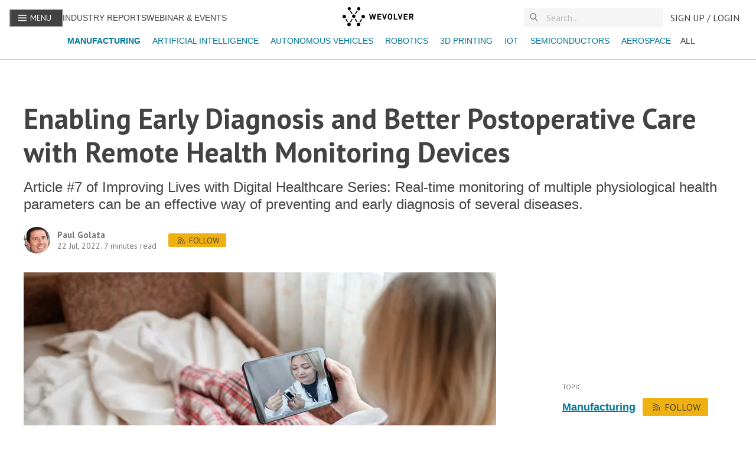

--- FILE ---
content_type: text/html; charset=utf-8
request_url: https://www.wevolver.com/article/enabling-early-diagnosis-and-better-postoperative-care-with-remote-health-monitoring-devices
body_size: 29745
content:
<!DOCTYPE html><html><html><head><meta charSet="utf-8"/><meta name="viewport" content="width=device-width"/><title>Enabling Early Diagnosis and Better Postoperative Care with Remote Health Monitoring Devices</title><meta name="description" content="Article #7 of Improving Lives with Digital Healthcare Series: Real-time monitoring of multiple physiological health parameters can be an effective way of preventing and early diagnosis of several diseases."/><link rel="canonical" href="https://www.wevolver.com/article/enabling-early-diagnosis-and-better-postoperative-care-with-remote-health-monitoring-devices"/><meta itemProp="name" content="Enabling Early Diagnosis and Better Postoperative Care with Remote Health Monitoring Devices"/><meta itemProp="description" content="Article #7 of Improving Lives with Digital Healthcare Series: Real-time monitoring of multiple physiological health parameters can be an effective way of preventing and early diagnosis of several diseases."/><meta itemProp="image" content="https://wevolver-project-images.s3.us-west-1.amazonaws.com/0.4ulzcxoqbbbshutterstock_1879288705.jpg"/><meta name="twitter:url" content="https://www.wevolver.com/article/enabling-early-diagnosis-and-better-postoperative-care-with-remote-health-monitoring-devices"/><meta name="twitter:card" content="summary_large_image"/><meta name="twitter:title" content="Enabling Early Diagnosis and Better Postoperative Care with Remote Health Monitoring Devices"/><meta name="twitter:description" content="Article #7 of Improving Lives with Digital Healthcare Series: Real-time monitoring of multiple physiological health parameters can be an effective way of preventing and early diagnosis of several dis"/><meta name="twitter:image" content="https://wevolver-project-images.s3.us-west-1.amazonaws.com/0.4ulzcxoqbbbshutterstock_1879288705.jpg"/><meta property="og:title" content="Enabling Early Diagnosis and Better Postoperative Care with Remote Health Monitoring Devices"/><meta property="og:type" content="article"/><meta property="og:image" content="https://wevolver-project-images.s3.us-west-1.amazonaws.com/0.4ulzcxoqbbbshutterstock_1879288705.jpg"/><meta property="og:description" content="Article #7 of Improving Lives with Digital Healthcare Series: Real-time monitoring of multiple physiological health parameters can be an effective way of preventing and early diagnosis of several diseases."/><meta property="og:site_name" content="Wevolver"/><meta name="author" content="Paul Golata"/><meta property="article:published_time" content="Fri Jul 22 2022 12:00:33 GMT+0000 (Coordinated Universal Time)"/><meta name="robots" content="index" data-react-helmet="true"/><script id="json-ld" type="application/ld+json">
            {
              "@context": "https://schema.org",
              "@type": "Article",
              "headline": "Enabling Early Diagnosis and Better Postoperative Care with Remote Health Monitoring Devices",
              "description": "Article #7 of Improving Lives with Digital Healthcare Series: Real-time monitoring of multiple physiological health parameters can be an effective way of preventing and early diagnosis of several diseases.",
              "image": "https://wevolver-project-images.s3.us-west-1.amazonaws.com/0.4ulzcxoqbbbshutterstock_1879288705.jpg",
              "datePublished": "2022-07-22T12:00:33.630Z",
              "dateModified": "2022-07-22T12:00:33.630Z",
              "author": {
                "@type": "Person",
                "name": "Paul Golata",
                "url": "https://www.wevolver.com/profile/paul.golata"
              },
              "sponsors": [
             {
                      "@type": "Organization",
                      "name": "Mouser Electronics",
                      "logo":{
                        "@type": "ImageObject",
                        "url": "https://wevolver-project-images.s3.amazonaws.com/0.yhfp657y2tmousersquarev2.jpg"
                      }
                    }
           ],
              "publisher": {
                "@type": "Organization",
                "name": "Wevolver",
                "logo": {
                  "@type": "ImageObject",
                  "url": "https://wevolver.com/logo-name.png"
                }
              }
            }
          </script><meta name="next-head-count" content="22"/><link data-next-font="size-adjust" rel="preconnect" href="/" crossorigin="anonymous"/><link rel="preload" href="/_next/static/css/8c327ff37f9e90cb.css" as="style"/><link rel="stylesheet" href="/_next/static/css/8c327ff37f9e90cb.css" data-n-g=""/><link rel="preload" href="/_next/static/css/d67c7f8185d0d811.css" as="style"/><link rel="stylesheet" href="/_next/static/css/d67c7f8185d0d811.css" data-n-p=""/><noscript data-n-css=""></noscript><script defer="" nomodule="" src="/_next/static/chunks/polyfills-42372ed130431b0a.js"></script><script src="/_next/static/chunks/webpack-ffe63c4bbbd11c14.js" defer=""></script><script src="/_next/static/chunks/framework-945b357d4a851f4b.js" defer=""></script><script src="/_next/static/chunks/main-4caf8621ae7522ea.js" defer=""></script><script src="/_next/static/chunks/pages/_app-303bc22865ec748e.js" defer=""></script><script src="/_next/static/chunks/782-1c5b1b9ef1b8de21.js" defer=""></script><script src="/_next/static/chunks/5675-85ca61a982b2c926.js" defer=""></script><script src="/_next/static/chunks/5661-3a6275c4913eeb8a.js" defer=""></script><script src="/_next/static/chunks/2424-d873fef73410f935.js" defer=""></script><script src="/_next/static/chunks/3732-8bf483a78314913a.js" defer=""></script><script src="/_next/static/chunks/8239-68ef431bf17c5843.js" defer=""></script><script src="/_next/static/chunks/6884-9e1660d0925f52b7.js" defer=""></script><script src="/_next/static/chunks/1818-602cce5330e9806e.js" defer=""></script><script src="/_next/static/chunks/9163-62e919e6500057e4.js" defer=""></script><script src="/_next/static/chunks/5171-8da37ee4501e8464.js" defer=""></script><script src="/_next/static/chunks/257-1eaccd4acf6c1e9b.js" defer=""></script><script src="/_next/static/chunks/681-7540c476569b2911.js" defer=""></script><script src="/_next/static/chunks/5691-3f31cd283d2cf2e5.js" defer=""></script><script src="/_next/static/chunks/5031-e1a148f7a1521ebb.js" defer=""></script><script src="/_next/static/chunks/554-80888f36c4e6bd16.js" defer=""></script><script src="/_next/static/chunks/6777-8a408c7bb5b1a43f.js" defer=""></script><script src="/_next/static/chunks/5420-b8fc13ccdfa85bdd.js" defer=""></script><script src="/_next/static/chunks/2725-0bf23c488058cc8a.js" defer=""></script><script src="/_next/static/chunks/4113-d4b2d2306f134dd1.js" defer=""></script><script src="/_next/static/chunks/7558-447783170c095cd1.js" defer=""></script><script src="/_next/static/chunks/9553-c73ef576b3e26233.js" defer=""></script><script src="/_next/static/chunks/pages/article/%5B...articleParams%5D-127fe190d8dbae6b.js" defer=""></script><script src="/_next/static/ItMTFv9PGP_TTBJYLfrmR/_buildManifest.js" defer=""></script><script src="/_next/static/ItMTFv9PGP_TTBJYLfrmR/_ssgManifest.js" defer=""></script><style id="__jsx-3160503443">:root{--font-family-sans:'__PT_Sans_978d34', '__PT_Sans_Fallback_978d34';--font-family-serif:'__PT_Serif_6460b1', '__PT_Serif_Fallback_6460b1'}</style><style data-styled="" data-styled-version="5.3.11">:root{overflow-x:hidden;--font-color:#424242;--light-gray:#757575;--light-blue:#008bb1;--lightest-blue:#0077980d;--gray-border:#bdbdbd;--gray-bg:#f5f5f5;--gray-hover:#e9e9e9;--lightest-gray:#e1e1e1;--darkest-gray:#222222;--yellow:#eeb111;--light-yellow:#fffef7;--hover-yellow:#f1c141;--blue:#007798;--danger:#fe490a;--success:#16c9a2;--white:#fff;--font-size-xxs:12px;--font-size-xs:14px;--font-size:16px;--font-size-md:18px;--font-size-lg:22px;--font-size-xl:26px;--font-size-xxl:38px;--font-size-xxxl:60px;--line-height-xs:18px;--line-height:22px;--line-height-md:25px;--line-height-lg:30px;--line-height-xl:36px;--line-height-xxl:45px;--line-height-xxxl:68px;font-family:'PT Sans',sans-serif;}/*!sc*/
html{height:100%;font-size:16px;-webkit-font-smoothing:antialiased;-ms-text-size-adjust:100%;-webkit-text-size-adjust:100%;-moz-osx-font-smoothing:grayscale;-webkit-scroll-behavior:smooth;-moz-scroll-behavior:smooth;-ms-scroll-behavior:smooth;scroll-behavior:smooth;}/*!sc*/
body{margin:0;height:100%;font-family:'PT Sans',sans-serif;font-weight:400;color:var(--font-color);}/*!sc*/
a{cursor:pointer;color:var(--blue);-webkit-text-decoration:none;text-decoration:none;}/*!sc*/
button{font-family:'PT Sans',sans-serif;}/*!sc*/
a:active,a:hover,a:hover{color:var(--light-blue)!important;}/*!sc*/
a:active,a:hover{outline:0;}/*!sc*/
a.underline{cursor:pointer;color:var(--blue);-webkit-text-decoration:underline;text-decoration:underline;}/*!sc*/
button{font-family:var(--font-family-sans)!important;}/*!sc*/
button{font-family:var(--font-family-sans);}/*!sc*/
input{padding:0.4rem;border:1px solid var(--gray-border);font-size:16px;line-height:normal;border-radius:0;color:var(--font-color);}/*!sc*/
::-webkit-input-placeholder{color:#aaaaaa;}/*!sc*/
::-moz-placeholder{color:#aaaaaa;}/*!sc*/
:-ms-input-placeholder{color:#aaaaaa;}/*!sc*/
.ReactCollapse--collapse{-webkit-transition:height 500ms;transition:height 500ms;}/*!sc*/
@media screen and (max-width:820px){.cookie-message{width:90%;}.react-cookie-banner{padding:.8rem;}}/*!sc*/
.react-cookie-banner{position:fixed;bottom:0px;width:100%;background:#fff;color:var(--font-color);display:-webkit-box;display:-webkit-flex;display:-ms-flexbox;display:flex;-webkit-box-pack:space-around;-webkit-justify-content:space-around;-ms-flex-pack:space-around;justify-content:space-around;padding:1.5rem;border-top:1px solid #757575;z-index:999999;}/*!sc*/
.cookie-message{width:60%;}/*!sc*/
.Toastify__toast{font-family:'PT Sans' !important;}/*!sc*/
.Toastify__toast--error{color:white !important;background:#fe490a !important;}/*!sc*/
.Toastify__toast--success{color:white !important;background:#16c9a2 !important;}/*!sc*/
.Toastify__toast--warning{color:white !important;background:#eeb111 !important;}/*!sc*/
#modal-root{position:relative;z-index:1999;}/*!sc*/
.react-tooltip-lite{background:white;padding:0 !important;color:white;display:-webkit-box;display:-webkit-flex;display:-ms-flexbox;display:flex;border:1px solid #bdbdbd;border-color:#bdbdbd;}/*!sc*/
.react-tooltip-lite-arrow{border-color:#bdbdbd;}/*!sc*/
a.muted-link{-webkit-text-decoration:none;text-decoration:none;color:var(--light-gray)!important;}/*!sc*/
a.muted-link:hover,a.muted-link:active,a.muted-link:hover a{color:var(--blue);}/*!sc*/
@media (min-width:992px){.hidden-in-desktop{display:none !important;}}/*!sc*/
@media (min-width:768px){.hidden-in-tablet{display:none !important;}}/*!sc*/
@media (min-width:576px){.show-in-mobile{display:block !important;}}/*!sc*/
@media (min-width:768px){.show-in-mobile{display:none !important;}}/*!sc*/
.show-in-mobile{display:block !important;}/*!sc*/
@media (min-width:768px){.show-in-mobile{display:none !important;}}/*!sc*/
.show-in-tablet{display:none !important;}/*!sc*/
@media (min-width:768px){.show-in-tablet{display:block !important;}}/*!sc*/
div[is-sapling-overlay]{display:none !important;}/*!sc*/
.formFooter .f6 .branding21{display:none;}/*!sc*/
.formFooter{display:none!important;}/*!sc*/
.form-all{box-shadow:none!important;}/*!sc*/
div#tracking-pixel-under-first-fold{width:1px;height:1px;position:absolute;top:100vh;background-color:transparent;}/*!sc*/
.bold{font-weight:700!important;}/*!sc*/
#cc-main{font-family:var(--font-family-sans) !important;}/*!sc*/
#cc-main button>span{text-transform:uppercase;font-weight:400;}/*!sc*/
#cc-main button{border-radius:2px;}/*!sc*/
data-styled.g1[id="sc-global-JGnKa1"]{content:"sc-global-JGnKa1,"}/*!sc*/
.hXVoSz{color:var(--font-color);font-family:var(--font-family-sans);font-weight:700;-webkit-text-decoration:regular;text-decoration:regular;line-height:var(--line-height-md);text-align:left;margin:0 .5rem 0 0 !important;font-size:var(--font-size-lg);line-height:var(--line-height-lg);margin:0.5rem 0 0.5rem;font-weight:600;}/*!sc*/
.hXVoSz.center{text-align:center;}/*!sc*/
.bucgBm{color:#fff;font-family:var(--font-family-sans);font-weight:700;-webkit-text-decoration:regular;text-decoration:regular;line-height:var(--line-height-md);text-align:left;margin:0 !important;font-size:var(--font-size-xxxl);line-height:var(--line-height-xxxl);font-weight:700;margin-bottom:0.5rem;}/*!sc*/
.bucgBm.center{text-align:center;}/*!sc*/
data-styled.g2[id="sc-ed058b8a-0"]{content:"hXVoSz,bucgBm,"}/*!sc*/
.iNUaNK{color:var(--font-color);font-family:var(--font-family-sans);font-weight:700;-webkit-text-decoration:regular;text-decoration:regular;line-height:var(--line-height-md);text-align:left;font-family:var(--font-family-sans);font-size:var(--font-size);line-height:var(--line-height);font-weight:400;-webkit-text-decoration:none;text-decoration:none;-webkit-letter-spacing:0.002rem;-moz-letter-spacing:0.002rem;-ms-letter-spacing:0.002rem;letter-spacing:0.002rem;margin:0 0 0.5rem;text-transform:none;text-align:left;}/*!sc*/
.iNUaNK.center{text-align:center;}/*!sc*/
.iNUaNK.detail{font-size:var(--font-size);}/*!sc*/
.iNUaNK.truncate-3{display:-webkit-box;-webkit-box-orient:vertical;-webkit-line-clamp:3;overflow:hidden;text-overflow:ellipsis;}/*!sc*/
.iNUaNK.muted{color:var(--light-gray);font-size:var(--font-size);}/*!sc*/
.iznynV{color:var(--font-color);font-family:var(--font-family-sans);font-weight:400;-webkit-text-decoration:regular;text-decoration:regular;line-height:var(--line-height-md);text-align:left;font-family:var(--font-family-sans);font-size:var(--font-size);line-height:var(--line-height);font-weight:400;-webkit-text-decoration:none;text-decoration:none;-webkit-letter-spacing:0.002rem;-moz-letter-spacing:0.002rem;-ms-letter-spacing:0.002rem;letter-spacing:0.002rem;margin:0 0 0.5rem;text-transform:none;text-align:left;}/*!sc*/
.iznynV.center{text-align:center;}/*!sc*/
.iznynV.detail{font-size:var(--font-size);}/*!sc*/
.iznynV.truncate-3{display:-webkit-box;-webkit-box-orient:vertical;-webkit-line-clamp:3;overflow:hidden;text-overflow:ellipsis;}/*!sc*/
.iznynV.muted{color:var(--light-gray);font-size:var(--font-size);}/*!sc*/
.bTpVMQ{color:var(--font-color);font-family:var(--font-family-sans);font-weight:700;-webkit-text-decoration:regular;text-decoration:regular;line-height:var(--line-height-md);text-align:left;font-family:var(--font-family-sans);font-size:var(--font-size);line-height:var(--line-height);font-weight:600;-webkit-text-decoration:none;text-decoration:none;-webkit-letter-spacing:0.002rem;-moz-letter-spacing:0.002rem;-ms-letter-spacing:0.002rem;letter-spacing:0.002rem;margin:0 0 0.5rem;text-transform:none;text-align:left;}/*!sc*/
.bTpVMQ.center{text-align:center;}/*!sc*/
.bTpVMQ.detail{font-size:var(--font-size);}/*!sc*/
.bTpVMQ.truncate-3{display:-webkit-box;-webkit-box-orient:vertical;-webkit-line-clamp:3;overflow:hidden;text-overflow:ellipsis;}/*!sc*/
.bTpVMQ.muted{color:var(--light-gray);font-size:var(--font-size);}/*!sc*/
.bsLByE{color:#fff;font-family:var(--font-family-sans);font-weight:700;-webkit-text-decoration:regular;text-decoration:regular;line-height:var(--line-height-md);text-align:left;font-family:var(--font-family-sans);font-size:var(--font-size);line-height:var(--line-height);font-weight:400;-webkit-text-decoration:none;text-decoration:none;-webkit-letter-spacing:0.002rem;-moz-letter-spacing:0.002rem;-ms-letter-spacing:0.002rem;letter-spacing:0.002rem;margin:0 0 0.5rem;text-transform:uppercase;text-align:left;}/*!sc*/
.bsLByE.center{text-align:center;}/*!sc*/
.bsLByE.detail{font-size:var(--font-size);}/*!sc*/
.bsLByE.truncate-3{display:-webkit-box;-webkit-box-orient:vertical;-webkit-line-clamp:3;overflow:hidden;text-overflow:ellipsis;}/*!sc*/
.bsLByE.muted{color:var(--light-gray);font-size:var(--font-size);}/*!sc*/
.gCBwOY{color:#fff;font-family:var(--font-family-sans);font-weight:700;-webkit-text-decoration:regular;text-decoration:regular;line-height:var(--line-height-md);text-align:left;font-family:var(--font-family-sans);font-size:var(--font-size);line-height:var(--line-height);font-weight:400;-webkit-text-decoration:none;text-decoration:none;-webkit-letter-spacing:0.002rem;-moz-letter-spacing:0.002rem;-ms-letter-spacing:0.002rem;letter-spacing:0.002rem;margin:0 0 0.5rem;text-transform:none;text-align:left;}/*!sc*/
.gCBwOY.center{text-align:center;}/*!sc*/
.gCBwOY.detail{font-size:var(--font-size);}/*!sc*/
.gCBwOY.truncate-3{display:-webkit-box;-webkit-box-orient:vertical;-webkit-line-clamp:3;overflow:hidden;text-overflow:ellipsis;}/*!sc*/
.gCBwOY.muted{color:var(--light-gray);font-size:var(--font-size);}/*!sc*/
.cXYcko{color:#fff;font-family:var(--font-family-sans);font-weight:700;-webkit-text-decoration:underline;text-decoration:underline;line-height:var(--line-height-md);text-align:left;margin:0 0.2rem !important;font-family:var(--font-family-sans);font-size:var(--font-size);line-height:var(--line-height);font-weight:400;-webkit-text-decoration:underline;text-decoration:underline;-webkit-letter-spacing:0.002rem;-moz-letter-spacing:0.002rem;-ms-letter-spacing:0.002rem;letter-spacing:0.002rem;margin:0 0 0.5rem;text-transform:none;text-align:left;}/*!sc*/
.cXYcko:hover{cursor:pointer;color:var(--blue);}/*!sc*/
.cXYcko.center{text-align:center;}/*!sc*/
.cXYcko.detail{font-size:var(--font-size);}/*!sc*/
.cXYcko.truncate-3{display:-webkit-box;-webkit-box-orient:vertical;-webkit-line-clamp:3;overflow:hidden;text-overflow:ellipsis;}/*!sc*/
.cXYcko.muted{color:var(--light-gray);font-size:var(--font-size);}/*!sc*/
data-styled.g3[id="sc-ed058b8a-1"]{content:"iNUaNK,iznynV,bTpVMQ,bsLByE,gCBwOY,cXYcko,"}/*!sc*/
.bzVvJf{font-family:var(--font-family);text-transform:uppercase;font-size:16px;-webkit-text-decoration:none;text-decoration:none;height:29px;white-space:nowrap;line-height:32px;display:-webkit-box;display:-webkit-flex;display:-ms-flexbox;display:flex;text-align:center;-webkit-align-items:center;-webkit-box-align:center;-ms-flex-align:center;align-items:center;-webkit-box-pack:center;-webkit-justify-content:center;-ms-flex-pack:center;justify-content:center;margin:0px;margin-left:4px;cursor:pointer;position:relative;font-weight:400 !important;border:1px solid var(--light-gray);border-radius:2px;color:var(--font-color);-webkit-flex-shrink:0;-ms-flex-negative:0;flex-shrink:0;min-width:32px;background-color:transparent;z-index:2;padding:0 12px;border:none;padding:4px;}/*!sc*/
.bzVvJf:first-child{margin-left:0;}/*!sc*/
.bzVvJf svg{width:16px;height:16px;}/*!sc*/
.bzVvJf p{padding:0 8px;font-family:var(--font-family-sans);}/*!sc*/
.bzVvJf:hover{border-color:var(--font-color);}/*!sc*/
.bzVvJf:disabled,.bzVvJf [disabled]{border:1px solid var(--gray-border);background-color:var(--gray-bg);color:var(--gray-border);cursor:not-allowed;}/*!sc*/
.bzVvJf.toggled{border:1px solid #424242;font-weight:600;}/*!sc*/
.bzVvJf.home-page.action{border-color:#424242;background-color:white;}/*!sc*/
.bzVvJf.action:hover{border-color:#eeb111;background-color:#f1c141;}/*!sc*/
.bzVvJf.action,.bzVvJf .action:active{border-color:#eeb111;background:#eeb111;color:#424242;}/*!sc*/
.bzVvJf.action:disabled,.bzVvJf .action[disabled]{border:none;background-color:var(--gray-bg);color:var(--lightest-gray);}/*!sc*/
.bzVvJf.subtle:hover{color:#56bbe3;}/*!sc*/
.bzVvJf.subtle,.bzVvJf .subtle:active{border:none;color:var(--blue);padding:0.25rem;font-size:1rem;}/*!sc*/
.bzVvJf.subtle:disabled,.bzVvJf .subtle[disabled]{border:none;background-color:transparent;color:#ddd;}/*!sc*/
.bzVvJf.blue:hover{color:#56bbe3;}/*!sc*/
.bzVvJf.blue,.bzVvJf .blue:active{border:1px solid var(--blue);color:var(--blue);}/*!sc*/
.bzVvJf.blue:disabled,.bzVvJf .blue[disabled]{background-color:transparent;color:#ddd;}/*!sc*/
.bzVvJf.subtle.more p{color:var(--font-color);}/*!sc*/
.bzVvJf:focus{outline:0;}/*!sc*/
.bzVvJf svg{width:24px;height:24px;}/*!sc*/
.giHfgF{font-family:var(--font-family);text-transform:uppercase;font-size:16px;-webkit-text-decoration:none;text-decoration:none;height:29px;white-space:nowrap;line-height:32px;display:-webkit-box;display:-webkit-flex;display:-ms-flexbox;display:flex;text-align:center;-webkit-align-items:center;-webkit-box-align:center;-ms-flex-align:center;align-items:center;-webkit-box-pack:center;-webkit-justify-content:center;-ms-flex-pack:center;justify-content:center;margin:0px;margin-left:4px;cursor:pointer;position:relative;font-weight:400 !important;border:1px solid var(--light-gray);border-radius:2px;color:var(--font-color);-webkit-flex-shrink:0;-ms-flex-negative:0;flex-shrink:0;min-width:32px;background-color:transparent;z-index:2;padding:0 12px;}/*!sc*/
.giHfgF:first-child{margin-left:0;}/*!sc*/
.giHfgF svg{width:16px;height:16px;}/*!sc*/
.giHfgF p{padding:0 8px;font-family:var(--font-family-sans);}/*!sc*/
.giHfgF:hover{border-color:var(--font-color);}/*!sc*/
.giHfgF:disabled,.giHfgF [disabled]{border:1px solid var(--gray-border);background-color:var(--gray-bg);color:var(--gray-border);cursor:not-allowed;}/*!sc*/
.giHfgF.toggled{border:1px solid #424242;font-weight:600;}/*!sc*/
.giHfgF.home-page.action{border-color:#424242;background-color:white;}/*!sc*/
.giHfgF.action:hover{border-color:#eeb111;background-color:#f1c141;}/*!sc*/
.giHfgF.action,.giHfgF .action:active{border-color:#eeb111;background:#eeb111;color:#424242;}/*!sc*/
.giHfgF.action:disabled,.giHfgF .action[disabled]{border:none;background-color:var(--gray-bg);color:var(--lightest-gray);}/*!sc*/
.giHfgF.subtle:hover{color:#56bbe3;}/*!sc*/
.giHfgF.subtle,.giHfgF .subtle:active{border:none;color:var(--blue);padding:0.25rem;font-size:1rem;}/*!sc*/
.giHfgF.subtle:disabled,.giHfgF .subtle[disabled]{border:none;background-color:transparent;color:#ddd;}/*!sc*/
.giHfgF.blue:hover{color:#56bbe3;}/*!sc*/
.giHfgF.blue,.giHfgF .blue:active{border:1px solid var(--blue);color:var(--blue);}/*!sc*/
.giHfgF.blue:disabled,.giHfgF .blue[disabled]{background-color:transparent;color:#ddd;}/*!sc*/
.giHfgF.subtle.more p{color:var(--font-color);}/*!sc*/
.giHfgF:focus{outline:0;}/*!sc*/
data-styled.g16[id="sc-f54205ed-0"]{content:"bzVvJf,giHfgF,"}/*!sc*/
.fZPgRD{text-transform:uppercase;font-family:'PT Sans',sans-serif;font-size:1rem;-webkit-text-decoration:none;text-decoration:none;height:32px;white-space:nowrap;line-height:32px;display:-webkit-box;display:-webkit-flex;display:-ms-flexbox;display:flex;text-align:center;-webkit-align-items:center;-webkit-box-align:center;-ms-flex-align:center;align-items:center;-webkit-box-pack:center;-webkit-justify-content:center;-ms-flex-pack:center;justify-content:center;padding:0 12px;cursor:pointer;position:relative;color:#424242;-webkit-flex-shrink:0;-ms-flex-negative:0;flex-shrink:0;min-width:32px;z-index:2;background:transparent;border:0 none;}/*!sc*/
.fZPgRD p{margin:0;}/*!sc*/
data-styled.g17[id="sc-b828ad3b-0"]{content:"fZPgRD,"}/*!sc*/
.clcYWg{display:block;background:var(--white);border-bottom:1px solid var(--gray-border);position:fixed;width:100%;top:0;z-index:1000;height:100px;}/*!sc*/
.clcYWg > div{margin:0 auto;}/*!sc*/
.clcYWg .link.alt{text-transform:uppercase;color:#424242;font-size:14px;}/*!sc*/
data-styled.g19[id="sc-c94476c6-0"]{content:"clcYWg,"}/*!sc*/
.fHeXzr{display:-webkit-box;display:-webkit-flex;display:-ms-flexbox;display:flex;-webkit-flex-direction:row;-ms-flex-direction:row;flex-direction:row;-webkit-align-items:center;-webkit-box-align:center;-ms-flex-align:center;align-items:center;-webkit-box-pack:start;-webkit-justify-content:flex-start;-ms-flex-pack:start;justify-content:flex-start;height:60px;width:100%;max-width:1600px;padding:0 1rem;box-sizing:border-box;}/*!sc*/
.fHeXzr .left-section{display:-webkit-box;display:-webkit-flex;display:-ms-flexbox;display:flex;-webkit-flex-direction:row;-ms-flex-direction:row;flex-direction:row;-webkit-flex:1 1 auto;-ms-flex:1 1 auto;flex:1 1 auto;gap:1rem;-webkit-box-pack:start;-webkit-justify-content:flex-start;-ms-flex-pack:start;justify-content:flex-start;-webkit-align-items:center;-webkit-box-align:center;-ms-flex-align:center;align-items:center;}/*!sc*/
.fHeXzr .right-section{display:-webkit-box;display:-webkit-flex;display:-ms-flexbox;display:flex;-webkit-flex-direction:row;-ms-flex-direction:row;flex-direction:row;-webkit-flex:1 1 auto;-ms-flex:1 1 auto;flex:1 1 auto;gap:1rem;-webkit-box-pack:end;-webkit-justify-content:flex-end;-ms-flex-pack:end;justify-content:flex-end;-webkit-align-items:center;-webkit-box-align:center;-ms-flex-align:center;align-items:center;}/*!sc*/
.fHeXzr .spacer{-webkit-flex:1 1 auto;-ms-flex:1 1 auto;flex:1 1 auto;}/*!sc*/
.fHeXzr .navbar-logo{-webkit-flex:0 0 auto;-ms-flex:0 0 auto;flex:0 0 auto;}/*!sc*/
@media (min-width:992px){.fHeXzr .navbar-logo{position:absolute;left:50%;-webkit-transform:translateX(-50%);-ms-transform:translateX(-50%);transform:translateX(-50%);}}/*!sc*/
.fHeXzr .navbar-menu{-webkit-flex:0 0 auto;-ms-flex:0 0 auto;flex:0 0 auto;background-color:var(--font-color);color:var(--white);}/*!sc*/
.fHeXzr .navbar-menu button p{color:var(--white);padding:0 6px;font-size:14px;}/*!sc*/
.fHeXzr .navbar-menu svg{margin-bottom:2px;}/*!sc*/
.fHeXzr .navbar-search{-webkit-flex:0 0 auto;-ms-flex:0 0 auto;flex:0 0 auto;width:14.75rem;}/*!sc*/
@media (max-width:992px){.fHeXzr .navbar-search{width:10.625rem;}}/*!sc*/
@media (max-width:768px){.fHeXzr .navbar-search{width:7.75rem;}}/*!sc*/
@media (max-width:576px){.fHeXzr .navbar-search{width:7.75rem;}}/*!sc*/
.fHeXzr .navbar-user{-webkit-flex:0 0 auto;-ms-flex:0 0 auto;flex:0 0 auto;}/*!sc*/
data-styled.g20[id="sc-c94476c6-1"]{content:"fHeXzr,"}/*!sc*/
.imZHaa{margin:0.5rem 0;-webkit-flex:1 1 auto;-ms-flex:1 1 auto;flex:1 1 auto;display:-webkit-box;display:-webkit-flex;display:-ms-flexbox;display:flex;padding:0 5px;width:100%;overflow-x:scroll;-webkit-scrollbar-width:none;-moz-scrollbar-width:none;-ms-scrollbar-width:none;scrollbar-width:none;}/*!sc*/
@media (min-width:576px){.imZHaa{-webkit-box-pack:center;-webkit-justify-content:center;-ms-flex-pack:center;justify-content:center;}}/*!sc*/
.imZHaa .active-tag{font-weight:bold !important;}/*!sc*/
.imZHaa a{font-size:14px;padding:0 0.5rem;}/*!sc*/
.imZHaa::after{content:'';position:absolute;top:0;bottom:0;right:-10px;width:30px;background:#ffffff;background:linear-gradient(90deg,rgba(255,255,255,0) 0%,rgba(255,255,255,1) 60%);z-index:1000;pointer-events:none;}/*!sc*/
.imZHaa::before{content:'';position:absolute;top:0;bottom:0;left:-10px;width:30px;background:#ffffff;background:linear-gradient(270deg,rgba(255,255,255,0) 0%,rgba(255,255,255,1) 60%);z-index:1000;pointer-events:none;}/*!sc*/
data-styled.g32[id="sc-f834e9f5-0"]{content:"imZHaa,"}/*!sc*/
.hyLldZ{position:relative;width:100%;border:0 none;-webkit-transition:opacity 0.2s,-webkit-transform 0.2s;-webkit-transition:opacity 0.2s,transform 0.2s;transition:opacity 0.2s,transform 0.2s;font-family:var(--font-family-sans);font-size:1.2rem;background:var(--gray-bg);opacity:1;color:var(--font-color);margin:0;-webkit-transition:all 0.2s ease-in;transition:all 0.2s ease-in;font-size:1rem;}/*!sc*/
.hyLldZ::-webkit-input-placeholder{color:var(--gray-border);}/*!sc*/
.hyLldZ::-moz-placeholder{color:var(--gray-border);}/*!sc*/
.hyLldZ:-ms-input-placeholder{color:var(--gray-border);}/*!sc*/
.hyLldZ::placeholder{color:var(--gray-border);}/*!sc*/
.hyLldZ:focus,.hyLldZ:focus-visible{outline:none;}/*!sc*/
data-styled.g36[id="sc-912d3cb9-3"]{content:"hyLldZ,"}/*!sc*/
.fsIhcX{position:absolute;display:none;top:20px;left:0;right:0;max-height:200px;background-color:var(--white);border-radius:2px;padding:4px 0;-webkit-flex-direction:column;-ms-flex-direction:column;flex-direction:column;gap:0.75rem;overflow-y:auto;}/*!sc*/
data-styled.g37[id="sc-912d3cb9-4"]{content:"fsIhcX,"}/*!sc*/
.kSGzKe{display:-webkit-box;display:-webkit-flex;display:-ms-flexbox;display:flex;-webkit-align-items:center;-webkit-box-align:center;-ms-flex-align:center;align-items:center;-webkit-box-pack:center;-webkit-justify-content:center;-ms-flex-pack:center;justify-content:center;position:relative;width:100%;max-width:100%;margin:unset !important;z-index:unset;background-color:var(--gray-bg);}/*!sc*/
.kSGzKe #magnifier{position:absolute;left:10px;top:50%;-webkit-transform:translateY(-50%);-ms-transform:translateY(-50%);transform:translateY(-50%);z-index:10;z-index:10;width:16px;height:16px;}/*!sc*/
data-styled.g39[id="sc-912d3cb9-6"]{content:"kSGzKe,"}/*!sc*/
.lkaayd{display:-webkit-box;display:-webkit-flex;display:-ms-flexbox;display:flex;}/*!sc*/
.lkaayd.column{-webkit-flex-direction:column;-ms-flex-direction:column;flex-direction:column;}/*!sc*/
.lkaayd.column-reverse{-webkit-flex-direction:column-reverse;-ms-flex-direction:column-reverse;flex-direction:column-reverse;}/*!sc*/
.lkaayd.row{-webkit-flex-direction:row;-ms-flex-direction:row;flex-direction:row;}/*!sc*/
.lkaayd.row-reverse{-webkit-flex-direction:row-reverse;-ms-flex-direction:row-reverse;flex-direction:row-reverse;}/*!sc*/
.lkaayd.wrap{-webkit-flex-wrap:wrap;-ms-flex-wrap:wrap;flex-wrap:wrap;}/*!sc*/
.lkaayd.justify-content-center{-webkit-box-pack:center;-webkit-justify-content:center;-ms-flex-pack:center;justify-content:center;}/*!sc*/
.lkaayd.justify-content-end{-webkit-box-pack:end;-webkit-justify-content:flex-end;-ms-flex-pack:end;justify-content:flex-end;}/*!sc*/
.lkaayd.justify-content-start{-webkit-box-pack:start;-webkit-justify-content:flex-start;-ms-flex-pack:start;justify-content:flex-start;}/*!sc*/
.lkaayd.justify-content-around{-webkit-box-pack:space-around;-webkit-justify-content:space-around;-ms-flex-pack:space-around;justify-content:space-around;}/*!sc*/
.lkaayd.justify-content-between{-webkit-box-pack:justify;-webkit-justify-content:space-between;-ms-flex-pack:justify;justify-content:space-between;}/*!sc*/
.lkaayd.justify-content-evenly{-webkit-box-pack:space-evenly;-webkit-justify-content:space-evenly;-ms-flex-pack:space-evenly;justify-content:space-evenly;}/*!sc*/
.lkaayd.align-items-baseline{-webkit-align-items:baseline;-webkit-box-align:baseline;-ms-flex-align:baseline;align-items:baseline;}/*!sc*/
.lkaayd.align-items-center{-webkit-align-items:center;-webkit-box-align:center;-ms-flex-align:center;align-items:center;}/*!sc*/
.lkaayd.align-items-start{-webkit-align-items:flex-start;-webkit-box-align:flex-start;-ms-flex-align:flex-start;align-items:flex-start;}/*!sc*/
.lkaayd.align-items-end{-webkit-align-items:flex-end;-webkit-box-align:flex-end;-ms-flex-align:flex-end;align-items:flex-end;}/*!sc*/
.lkaayd.align-content-center{-webkit-align-content:center;-ms-flex-line-pack:center;align-content:center;}/*!sc*/
.lkaayd.align-content-start{-webkit-align-content:flex-start;-ms-flex-line-pack:start;align-content:flex-start;}/*!sc*/
.lkaayd.align-content-around{-webkit-align-content:space-around;-ms-flex-line-pack:space-around;align-content:space-around;}/*!sc*/
.lkaayd.align-content-between{-webkit-align-content:space-between;-ms-flex-line-pack:space-between;align-content:space-between;}/*!sc*/
.lkaayd.full-width{width:100%;}/*!sc*/
.lkaayd.gap-1{gap:0.5rem;}/*!sc*/
.lkaayd.gap-2{gap:2rem;}/*!sc*/
.lkaayd.gap-3{gap:1rem;}/*!sc*/
data-styled.g41[id="sc-857d2139-0"]{content:"lkaayd,"}/*!sc*/
.eBVfAU{max-width:852px;margin:auto;padding:0 1.3rem;}/*!sc*/
.eBVfAU.xl{max-width:1200px;}/*!sc*/
.eBVfAU.xl.padding{padding:0 2rem;}/*!sc*/
@media (min-width:992px){.eBVfAU.chapter-layout{max-width:1350px;}}/*!sc*/
@media (min-width:1200px){.eBVfAU.chapter-layout{max-width:1425px;}}/*!sc*/
.eBVfAU #article_body_chapter{max-width:740px;margin-top:3rem;}/*!sc*/
data-styled.g43[id="sc-906b46ce-0"]{content:"eBVfAU,"}/*!sc*/
.gdJXIT{max-width:852px;margin:auto;padding:0 1.3rem;}/*!sc*/
.gdJXIT.xl{max-width:1200px;}/*!sc*/
.gdJXIT.xl.padding{padding:0 2rem;}/*!sc*/
data-styled.g44[id="sc-906b46ce-1"]{content:"gdJXIT,"}/*!sc*/
.iqUbVu{display:-webkit-box;display:-webkit-flex;display:-ms-flexbox;display:flex;-webkit-flex-direction:row;-ms-flex-direction:row;flex-direction:row;-webkit-flex-wrap:wrap;-ms-flex-wrap:wrap;flex-wrap:wrap;margin:.4rem 0 0 0;}/*!sc*/
.iqUbVu a{font-size:var(--font-size-md);-webkit-text-decoration:'none';text-decoration:'none';text-transform:capitalize;margin-left:4px;color:var(--blue);}/*!sc*/
.iqUbVu a:first-child{margin-left:0;margin-bottom:5px;}/*!sc*/
.iqUbVu a:hover{color:var(--light-blue);}/*!sc*/
.iqUbVu span:first-child{padding-left:0.1rem;}/*!sc*/
data-styled.g47[id="sc-73ca3318-0"]{content:"iqUbVu,"}/*!sc*/
.fwSfFK{margin:0 0 4rem 3rem;}/*!sc*/
@media (min-width:1200px){.fwSfFK{margin:0 0 4rem 7rem;}}/*!sc*/
.lcrKIC{margin:1rem 0 4rem 0;}/*!sc*/
@media (min-width:1200px){.lcrKIC{margin:1rem 0 4rem 0;}}/*!sc*/
data-styled.g49[id="sc-26d505e4-0"]{content:"fwSfFK,lcrKIC,"}/*!sc*/
.fHpaRz{font-family:'PT Sans',sans-serif;text-transform:uppercase;-webkit-text-decoration:none;text-decoration:none;height:30px;white-space:nowrap;line-height:32px;display:-webkit-box;display:-webkit-flex;display:-ms-flexbox;display:flex;text-align:center;-webkit-align-items:center;-webkit-box-align:center;-ms-flex-align:center;align-items:center;-webkit-box-pack:center;-webkit-justify-content:center;-ms-flex-pack:center;justify-content:center;font-size:16px;margin:0px;color:var(--font-color);margin-left:4px;padding:0 12px;font-weight:400 !important;cursor:pointer;position:relative;border-radius:2px;-webkit-flex-shrink:0;-ms-flex-negative:0;flex-shrink:0;min-width:32px;border:1px solid var(--yellow);background-color:var(--yellow);z-index:2;}/*!sc*/
.fHpaRz p{font-size:16px;margin:0px;color:var(--font-color);font-family:var(--font-family-sans) !important;}/*!sc*/
.fHpaRz:hover{background-color:var(--hover-yellow);border-color:var(--hover-yellow);}/*!sc*/
.fHpaRz.action:hover{background-color:var(--hover-yellow);}/*!sc*/
.fHpaRz.action,.fHpaRz .action:active{background-color:var(--yellow);border:none;color:var(--font-color);}/*!sc*/
.fHpaRz:disabled,.fHpaRz [disabled]{border:none;background-color:var(--gray-bg);width:-webkit-fit-content;width:-moz-fit-content;width:fit-content;cursor:not-allowed;pointer-events:all !important;}/*!sc*/
.fHpaRz:disabled p,.fHpaRz [disabled] p{color:var(--gray-border);}/*!sc*/
.fHpaRz .toggled{border:1px solid var(--font-color);font-weight:600;}/*!sc*/
.fHpaRz .home-page.action{border-color:var(--font-color);background-color:white;}/*!sc*/
.fHpaRz .action:disabled,.fHpaRz .action[disabled]{border:none;background-color:white;color:#ddd;}/*!sc*/
.fHpaRz .subtle:hover{color:#56bbe3;}/*!sc*/
.fHpaRz .subtle,.fHpaRz .subtle:active{border:none;color:var(--blue);}/*!sc*/
.fHpaRz .subtle:disabled,.fHpaRz .subtle[disabled]{border:none;background-color:var(--gray-bg);color:#ddd;}/*!sc*/
.fHpaRz .blue:hover{color:#56bbe3;}/*!sc*/
.fHpaRz .blue,.fHpaRz .blue:active{border:1px solid var(--blue);color:var(--blue);}/*!sc*/
.fHpaRz .blue:disabled,.fHpaRz .blue[disabled]{background-color:var(--gray-bg);color:#ddd;}/*!sc*/
.fHpaRz:focus{outline:0;}/*!sc*/
.fHpaRz#follow_button{display:-webkit-box;display:-webkit-flex;display:-ms-flexbox;display:flex;-webkit-align-items:center;-webkit-box-align:center;-ms-flex-align:center;align-items:center;}/*!sc*/
.fQMERU{font-family:'PT Sans',sans-serif;text-transform:uppercase;-webkit-text-decoration:none;text-decoration:none;height:30px;white-space:nowrap;line-height:32px;display:-webkit-box;display:-webkit-flex;display:-ms-flexbox;display:flex;text-align:center;-webkit-align-items:center;-webkit-box-align:center;-ms-flex-align:center;align-items:center;-webkit-box-pack:center;-webkit-justify-content:center;-ms-flex-pack:center;justify-content:center;font-size:16px;margin:0px;color:var(--font-color);margin-left:4px;padding:0 12px;font-weight:400 !important;cursor:pointer;position:relative;border-radius:2px;-webkit-flex-shrink:0;-ms-flex-negative:0;flex-shrink:0;min-width:32px;border:1px solid var(--yellow);background-color:var(--yellow);z-index:2;height:23px;padding:0 10px;min-width:96px;}/*!sc*/
.fQMERU p{font-size:16px;margin:0px;color:var(--font-color);font-family:var(--font-family-sans) !important;}/*!sc*/
.fQMERU:hover{background-color:var(--hover-yellow);border-color:var(--hover-yellow);}/*!sc*/
.fQMERU.action:hover{background-color:var(--hover-yellow);}/*!sc*/
.fQMERU.action,.fQMERU .action:active{background-color:var(--yellow);border:none;color:var(--font-color);}/*!sc*/
.fQMERU:disabled,.fQMERU [disabled]{border:none;background-color:var(--gray-bg);width:-webkit-fit-content;width:-moz-fit-content;width:fit-content;cursor:not-allowed;pointer-events:all !important;}/*!sc*/
.fQMERU:disabled p,.fQMERU [disabled] p{color:var(--gray-border);}/*!sc*/
.fQMERU .toggled{border:1px solid var(--font-color);font-weight:600;}/*!sc*/
.fQMERU .home-page.action{border-color:var(--font-color);background-color:white;}/*!sc*/
.fQMERU .action:disabled,.fQMERU .action[disabled]{border:none;background-color:white;color:#ddd;}/*!sc*/
.fQMERU .subtle:hover{color:#56bbe3;}/*!sc*/
.fQMERU .subtle,.fQMERU .subtle:active{border:none;color:var(--blue);}/*!sc*/
.fQMERU .subtle:disabled,.fQMERU .subtle[disabled]{border:none;background-color:var(--gray-bg);color:#ddd;}/*!sc*/
.fQMERU .blue:hover{color:#56bbe3;}/*!sc*/
.fQMERU .blue,.fQMERU .blue:active{border:1px solid var(--blue);color:var(--blue);}/*!sc*/
.fQMERU .blue:disabled,.fQMERU .blue[disabled]{background-color:var(--gray-bg);color:#ddd;}/*!sc*/
.fQMERU:focus{outline:0;}/*!sc*/
.fQMERU#follow_button{display:-webkit-box;display:-webkit-flex;display:-ms-flexbox;display:flex;-webkit-align-items:center;-webkit-box-align:center;-ms-flex-align:center;align-items:center;}/*!sc*/
.fQMERU p{font-size:14px !important;}/*!sc*/
data-styled.g50[id="sc-e5643cd6-0"]{content:"fHpaRz,fQMERU,"}/*!sc*/
.ehQPzJ{display:none;-webkit-flex-direction:row;-ms-flex-direction:row;flex-direction:row;-webkit-box-pack:end;-webkit-justify-content:flex-end;-ms-flex-pack:end;justify-content:flex-end;-webkit-align-items:flex-end;-webkit-box-align:flex-end;-ms-flex-align:flex-end;align-items:flex-end;position:fixed;z-index:1000;bottom:0;right:0;height:auto;-webkit-transform:translate(100%,0);-ms-transform:translate(100%,0);transform:translate(100%,0);opacity:0;-webkit-animation:slideOut 1s forwards;animation:slideOut 1s forwards;}/*!sc*/
@-webkit-keyframes slideIn{from{-webkit-transform:translate(100%,0);-ms-transform:translate(100%,0);transform:translate(100%,0);opacity:0;}to{-webkit-transform:translate(0,0);-ms-transform:translate(0,0);transform:translate(0,0);opacity:1;}}/*!sc*/
@keyframes slideIn{from{-webkit-transform:translate(100%,0);-ms-transform:translate(100%,0);transform:translate(100%,0);opacity:0;}to{-webkit-transform:translate(0,0);-ms-transform:translate(0,0);transform:translate(0,0);opacity:1;}}/*!sc*/
@-webkit-keyframes slideOut{from{-webkit-transform:translate(0,0);-ms-transform:translate(0,0);transform:translate(0,0);opacity:1;display:-webkit-box;display:-webkit-flex;display:-ms-flexbox;display:flex;}to{-webkit-transform:translate(100%,0);-ms-transform:translate(100%,0);transform:translate(100%,0);opacity:0;display:none;}}/*!sc*/
@keyframes slideOut{from{-webkit-transform:translate(0,0);-ms-transform:translate(0,0);transform:translate(0,0);opacity:1;display:-webkit-box;display:-webkit-flex;display:-ms-flexbox;display:flex;}to{-webkit-transform:translate(100%,0);-ms-transform:translate(100%,0);transform:translate(100%,0);opacity:0;display:none;}}/*!sc*/
data-styled.g51[id="sc-44ca93c5-0"]{content:"ehQPzJ,"}/*!sc*/
.jezsuo{background-color:var(--darkest-gray);color:var(--white);width:290px;padding:1.5rem 1.8rem 3rem 2rem;}/*!sc*/
@media (min-width:768px){.jezsuo{padding:1.5rem 1.8rem 3rem 2rem;}}/*!sc*/
@media (min-width:992px){.jezsuo{padding:1.5rem 1.8rem 3rem 2rem;}}/*!sc*/
data-styled.g52[id="sc-44ca93c5-1"]{content:"jezsuo,"}/*!sc*/
.fGAgLk{display:-webkit-box;display:-webkit-flex;display:-ms-flexbox;display:flex;-webkit-flex-direction:row;-ms-flex-direction:row;flex-direction:row;-webkit-box-pack:justify;-webkit-justify-content:space-between;-ms-flex-pack:justify;justify-content:space-between;-webkit-align-items:center;-webkit-box-align:center;-ms-flex-align:center;align-items:center;margin-bottom:1.5rem;}/*!sc*/
data-styled.g53[id="sc-44ca93c5-2"]{content:"fGAgLk,"}/*!sc*/
.iRHdTO{font-family:var(--font-family-sans);font-size:var(--font-size-md);line-height:var(--line-height-md);font-weight:normal;}/*!sc*/
@media (min-width:768px){.iRHdTO{font-size:var(--font-size-xl);line-height:var(--line-height-xl);}}/*!sc*/
data-styled.g54[id="sc-44ca93c5-3"]{content:"iRHdTO,"}/*!sc*/
.hUxLfL{color:var(--yellow);-webkit-text-decoration:none;text-decoration:none;text-transform:capitalize;}/*!sc*/
.hUxLfL:hover{color:var(--hover-yellow) !important;}/*!sc*/
data-styled.g55[id="sc-44ca93c5-4"]{content:"hUxLfL,"}/*!sc*/
.hAgTFx{display:-webkit-box;display:-webkit-flex;display:-ms-flexbox;display:flex;-webkit-flex-direction:column;-ms-flex-direction:column;flex-direction:column;-webkit-box-pack:start;-webkit-justify-content:flex-start;-ms-flex-pack:start;justify-content:flex-start;-webkit-align-items:flex-start;-webkit-box-align:flex-start;-ms-flex-align:flex-start;align-items:flex-start;width:100%;margin-top:2rem;}/*!sc*/
@media (min-width:992px){.hAgTFx{width:100%;margin-left:0;margin-top:2rem;}}/*!sc*/
data-styled.g56[id="sc-44ca93c5-5"]{content:"hAgTFx,"}/*!sc*/
.lgHlTo{width:95%;border:1px solid var(--gray-border);background-color:var(--darkest-gray);color:var(--white);height:1.8rem;margin-bottom:1rem;margin-right:0;}/*!sc*/
@media (min-width:992px){.lgHlTo{width:95;}}/*!sc*/
@media (min-width:1200px){.lgHlTo{width:95;}}/*!sc*/
data-styled.g57[id="sc-44ca93c5-6"]{content:"lgHlTo,"}/*!sc*/
.gsQSfZ{display:-webkit-box;display:-webkit-flex;display:-ms-flexbox;display:flex;font-size:14px;margin-bottom:4px;font-weight:bold;color:var(--gray-border);}/*!sc*/
.gsQSfZ svg{margin-left:4px;width:14px;height:14px;}/*!sc*/
data-styled.g64[id="sc-9cccbf6e-0"]{content:"gsQSfZ,"}/*!sc*/
.hfuUNt{height:64px;width:64px;min-height:unset;max-width:100%;height:auto;position:relative;}/*!sc*/
.hfuUNt.youtube-overlay:after{content:'';position:absolute;top:0;width:40px;height:40px;z-index:2;background:transparent url('https://images.wevolver.com/eyJidWNrZXQiOiJ3ZXZvbHZlci1wcm9qZWN0LWltYWdlcyIsImtleSI6ImZyb2FsYS8xNjc5NTc2MTg3MjAwLUdyb3VwIDM3MHBsYXktaWNvbi5wbmciLCJlZGl0cyI6eyJyZXNpemUiOnsid2lkdGgiOjk1MCwiZml0IjoiY292ZXIifX19') no-repeat center;pointer-events:none;top:50%;left:50%;background-size:contain;-webkit-transform:translate(-50%,-50%);-ms-transform:translate(-50%,-50%);transform:translate(-50%,-50%);opacity:0.9;}/*!sc*/
@media (min-width:576px){.hfuUNt.youtube-overlay:after{width:50px;height:50px;}}/*!sc*/
.hfuUNt.youtube-overlay{position:relative;}/*!sc*/
.jXazGg{height:450px;width:800px;min-height:unset;max-width:100%;height:auto;position:relative;}/*!sc*/
.jXazGg.youtube-overlay:after{content:'';position:absolute;top:0;width:40px;height:40px;z-index:2;background:transparent url('https://images.wevolver.com/eyJidWNrZXQiOiJ3ZXZvbHZlci1wcm9qZWN0LWltYWdlcyIsImtleSI6ImZyb2FsYS8xNjc5NTc2MTg3MjAwLUdyb3VwIDM3MHBsYXktaWNvbi5wbmciLCJlZGl0cyI6eyJyZXNpemUiOnsid2lkdGgiOjk1MCwiZml0IjoiY292ZXIifX19') no-repeat center;pointer-events:none;top:50%;left:50%;background-size:contain;-webkit-transform:translate(-50%,-50%);-ms-transform:translate(-50%,-50%);transform:translate(-50%,-50%);opacity:0.9;}/*!sc*/
@media (min-width:576px){.jXazGg.youtube-overlay:after{width:50px;height:50px;}}/*!sc*/
.jXazGg.youtube-overlay{position:relative;}/*!sc*/
.RsERd{height:100px;width:100px;min-height:100px;max-width:100%;height:auto;position:relative;}/*!sc*/
.RsERd.youtube-overlay:after{content:'';position:absolute;top:0;width:40px;height:40px;z-index:2;background:transparent url('https://images.wevolver.com/eyJidWNrZXQiOiJ3ZXZvbHZlci1wcm9qZWN0LWltYWdlcyIsImtleSI6ImZyb2FsYS8xNjc5NTc2MTg3MjAwLUdyb3VwIDM3MHBsYXktaWNvbi5wbmciLCJlZGl0cyI6eyJyZXNpemUiOnsid2lkdGgiOjk1MCwiZml0IjoiY292ZXIifX19') no-repeat center;pointer-events:none;top:50%;left:50%;background-size:contain;-webkit-transform:translate(-50%,-50%);-ms-transform:translate(-50%,-50%);transform:translate(-50%,-50%);opacity:0.9;}/*!sc*/
@media (min-width:576px){.RsERd.youtube-overlay:after{width:50px;height:50px;}}/*!sc*/
.RsERd.youtube-overlay{position:relative;}/*!sc*/
data-styled.g74[id="sc-dfab1de6-0"]{content:"hfuUNt,jXazGg,RsERd,"}/*!sc*/
.kOhDak{margin-top:1.5rem;width:100%;padding:0;cursor:-webkit-zoom-in;cursor:-moz-zoom-in;cursor:zoom-in;margin-top:1.5rem;}/*!sc*/
@media (min-width:768px){.kOhDak{padding:0;width:auto;}}/*!sc*/
.kOhDak iframe{position:absolute;top:0;left:0;width:100%;height:100%;border:0;}/*!sc*/
.kOhDak .sc-7abe9cb6-0{width:100%;}/*!sc*/
.kOhDak .sc-7abe9cb6-0{max-width:800px;width:100%;max-height:80vh;}/*!sc*/
.kOhDak .sc-7abe9cb6-0{max-width:800px;width:100%;max-height:80vh;}/*!sc*/
.kOhDak .video-container{position:relative;height:0;overflow:hidden;width:100%;height:200px;}/*!sc*/
@media (min-width:768px){.kOhDak .video-container{width:720px;height:450px;}}/*!sc*/
@media (min-width:1200px){.kOhDak .video-container{width:800px;height:450px;}}/*!sc*/
.kOhDak .video-container iframe,.kOhDak .embed-container object,.kOhDak .embed-container embed{position:absolute;top:0;left:0;width:100%;height:100%;}/*!sc*/
data-styled.g79[id="sc-7a65e592-0"]{content:"kOhDak,"}/*!sc*/
.hJOaxa{color:#757575;margin-top:0.4rem;margin-bottom:1.5rem;font-size:14px;max-width:800px;}/*!sc*/
data-styled.g80[id="sc-7a65e592-1"]{content:"hJOaxa,"}/*!sc*/
.jaa-duh{max-width:788px;margin-bottom:3rem;overflow-x:hidden !important;max-width:1200px;padding:0;max-width:100%;}/*!sc*/
.jaa-duh p{font-size:19px;line-height:1.55em;color:var(--font-color);margin:19px 0;font-family:var(--font-family-serif);}/*!sc*/
.jaa-duh p:has(> a.button-main-action){margin:2rem 0 !important;text-align:center;}/*!sc*/
.jaa-duh p:empty{display:none;}/*!sc*/
.jaa-duh p span{color:var(--font-color);}/*!sc*/
.jaa-duh p:subject a.button-main-action{margin:2rem 0 !important;text-align:center;}/*!sc*/
@media (min-width:992px){.jaa-duh a{word-break:break-word;}}/*!sc*/
.jaa-duh h1:empty{display:none;}/*!sc*/
.jaa-duh br:has(:empty){display:none;}/*!sc*/
.jaa-duh h3{margin-bottom:0.5rem;margin-top:1.5rem;}/*!sc*/
.jaa-duh h2{font-size:26px;margin-bottom:0.75rem;margin-top:2rem;}/*!sc*/
.jaa-duh h2 br{display:none;}/*!sc*/
.jaa-duh h3{font-size:22px;}/*!sc*/
.jaa-duh img{max-width:100%;width:100% !important;}/*!sc*/
.jaa-duh hr{color:var(--lightest-gray);border:1px solid var(--lightest-gray);margin:2.5rem 0;}/*!sc*/
.jaa-duh .fr-img-caption .fr-inner{font-size:14px !important;text-align:center !important;color:#757575 !important;font-style:normal !important;font-family:'PT Sans' !important;line-height:1.4em;width:100%;display:-webkit-box;display:-webkit-flex;display:-ms-flexbox;display:flex;-webkit-box-pack:center;-webkit-justify-content:center;-ms-flex-pack:center;justify-content:center;}/*!sc*/
.jaa-duh a.button-main-action{font-family:'PT Sans',sans-serif;text-transform:uppercase;font-size:16px;-webkit-text-decoration:none;text-decoration:none;height:32px;white-space:nowrap;line-height:0;margin:0px auto !important;padding:5px 12px;cursor:pointer;position:relative;border:none;border-radius:2px;-webkit-flex-shrink:0;-ms-flex-negative:0;flex-shrink:0;min-width:32px;z-index:2;background:#eeb111;color:#424242;width:auto;font-weight:normal !important;}/*!sc*/
.jaa-duh a.button-main-action strong{font-weight:normal !important;}/*!sc*/
.jaa-duh p a.button-main-action{margin:2rem auto !important;}/*!sc*/
.jaa-duh ul,.jaa-duh ol{font-family:var(--font-family-serif);}/*!sc*/
.jaa-duh ul li,.jaa-duh ol li{margin-bottom:4px;line-height:1.55em;font-size:19px;}/*!sc*/
.jaa-duh ul li p,.jaa-duh ol li p{margin:4px 0;}/*!sc*/
.jaa-duh .fr-video iframe{width:100% !important;}/*!sc*/
.jaa-duh blockquote{text-align:left;margin-top:46px;margin-bottom:46px;color:#757575;}/*!sc*/
@media (min-width:768px){.jaa-duh blockquote{margin-left:56px;margin-right:92px;}}/*!sc*/
.jaa-duh blockquote p{font-size:24px;color:#757575;}/*!sc*/
.jaa-duh blockquote blockquote{margin:0 !important;}/*!sc*/
.jaa-duh blockquote strong{font-weight:100;display:block;line-height:22px;font-size:14px;margin-top:6px;}/*!sc*/
.jaa-duh blockquote em{font-weight:100;display:block;line-height:22px;font-size:14px;margin-top:6px;}/*!sc*/
.jaa-duh table{margin:1rem 0 3rem;margin-bottom:40px;width:100%;overflow-x:auto;display:block;-webkit-overflow-scrolling:touch;}/*!sc*/
.jaa-duh table tbody,.jaa-duh table tr{width:100%;}/*!sc*/
.jaa-duh table td{padding:8px;border-width:1px;border-style:dashed;border-color:var(--font-color);border-left:none;border-right:none;padding:1rem;}/*!sc*/
.jaa-duh table td:first-child{padding:16px;background-color:var(--gray-bg);padding:1rem;}/*!sc*/
.jaa-duh table td p{font-family:var(--font-family-sans);}/*!sc*/
.jaa-duh table td ul li,.jaa-duh table td ol li{font-family:var(--font-family-sans);font-size:16px;}/*!sc*/
.jaa-duh sup{font-size:11px;}/*!sc*/
.jaa-duh img.fr-dii{display:inline-block;float:none;vertical-align:bottom;height:auto;max-width:calc(100% - (2 * 5px));}/*!sc*/
.jaa-duh img.fr-dii.fr-fil{float:left;margin:5px 5px 5px 0;max-width:calc(100% - 5px);}/*!sc*/
.jaa-duh iframe.specs-iframe{float:none;margin:1.5rem 0;}/*!sc*/
@media (min-width:768px){.jaa-duh iframe.specs-iframe{float:right;margin-left:1rem;margin-top:1rem;}}/*!sc*/
.jaa-duh .fr-img-caption .fr-img-wrap > span{margin:auto;display:block;padding:5px 5px 10px;font-size:14px;font-weight:normal;font-weight:initial;box-sizing:border-box;-webkit-opacity:0.9;-moz-opacity:0.9;opacity:0.9;-ms-filter:'progid:DXImageTransform.Microsoft.Alpha(Opacity=0)';width:100%;text-align:center;}/*!sc*/
.jaa-duh iframe#iframe-subscription{width:788px !important;}/*!sc*/
.jaa-duh .highlight-box{background-color:#eef8fb;border-left:4px solid #297fa1;padding:1em;margin:1em 0;}/*!sc*/
.jaa-duh .highlight-box p,.jaa-duh .highlight-box h2,.jaa-duh .highlight-box h3,.jaa-duh .highlight-box h4,.jaa-duh .highlight-box h5,.jaa-duh .highlight-box h6,.jaa-duh .highlight-box button,.jaa-duh .highlight-box a.button-main-action{text-align:left !important;}/*!sc*/
.jaa-duh p.highlight-box:has(> a.button-main-action){margin:2rem auto !important;text-align:left !important;}/*!sc*/
.jaa-duh .fr-img-caption .fr-img-wrap{padding:0;margin:auto;text-align:center;width:100%;}/*!sc*/
.jaa-duh span.fr-img-caption.fr-dii.fr-fil,.jaa-duh p img.fr-dii.fr-fil{margin-right:15px;}/*!sc*/
.jaa-duh span.fr-img-caption.fr-dii.fr-fil{float:left;margin:5px 5px 5px 0;max-width:calc(100% - 5px);}/*!sc*/
.jaa-duh .fr-img-caption .fr-img-wrap > span{margin:auto;display:block;padding:5px 5px 10px;font-size:14px;font-weight:normal;font-weight:initial;box-sizing:border-box;-webkit-opacity:0.9;-moz-opacity:0.9;opacity:0.9;-ms-filter:'progid:DXImageTransform.Microsoft.Alpha(Opacity=0)';width:100%;text-align:center;}/*!sc*/
@media (min-width:992px){.jaa-duh{max-width:788px;}}/*!sc*/
data-styled.g81[id="sc-11335b7c-0"]{content:"jaa-duh,"}/*!sc*/
.chLswd{max-width:100%;}/*!sc*/
@media (min-width:992px){.chLswd{max-width:800px;padding-right:2rem;margin-right:2rem;}}/*!sc*/
data-styled.g84[id="sc-f47ff644-0"]{content:"chLswd,"}/*!sc*/
.jeWqXJ{display:none;}/*!sc*/
@media (min-width:992px){.jeWqXJ{display:block;max-width:300px;}}/*!sc*/
data-styled.g88[id="sc-6e8b1f27-1"]{content:"jeWqXJ,"}/*!sc*/
.iZalGb{display:none;color:var(--danger);position:relative;font-size:var(--font-size-xs);top:-14px;}/*!sc*/
data-styled.g101[id="sc-ba49d3ba-0"]{content:"iZalGb,"}/*!sc*/
.glGTJH{min-width:45px;min-height:45px;width:45px;height:45px;margin-right:12px;margin-top:0;margin-left:0;border-radius:50%;overflow:hidden;background-color:none;}/*!sc*/
.glGTJH img{width:45px;height:45px;object-fit:contain !important;object-position:top !important;}/*!sc*/
data-styled.g117[id="sc-b0825032-0"]{content:"glGTJH,"}/*!sc*/
.dBlwTr{display:-webkit-box;display:-webkit-flex;display:-ms-flexbox;display:flex;-webkit-flex-direction:column;-ms-flex-direction:column;flex-direction:column;color:var(--light-gray);font-size:14px;margin-right:1rem;}/*!sc*/
.dBlwTr p,.dBlwTr a{font-size:14px;color:var(--light-gray);}/*!sc*/
.dBlwTr p.date,.dBlwTr a.date,.dBlwTr p.read-time,.dBlwTr a.read-time{font-size:14px;white-space:pre-line;}/*!sc*/
@media (min-width:576px){.dBlwTr p.date,.dBlwTr a.date,.dBlwTr p.read-time,.dBlwTr a.read-time{white-space:pre;}}/*!sc*/
.dBlwTr b{font-size:22px;}/*!sc*/
.dBlwTr .inline{padding:0 4px;}/*!sc*/
data-styled.g120[id="sc-c3dfc8f-0"]{content:"dBlwTr,"}/*!sc*/
.invOK{display:-webkit-box;display:-webkit-flex;display:-ms-flexbox;display:flex;-webkit-flex-direction:row;-ms-flex-direction:row;flex-direction:row;-webkit-align-items:center;-webkit-box-align:center;-ms-flex-align:center;align-items:center;-webkit-box-pack:start;-webkit-justify-content:flex-start;-ms-flex-pack:start;justify-content:flex-start;max-width:788px;width:100%;font-family:var(--font-family-sans);font-size:14px;margin-bottom:0.5rem;}/*!sc*/
.invOK *{color:var(--light-gray);}/*!sc*/
.invOK p{margin:0;}/*!sc*/
.invOK a:first-of-type{margin-left:0;}/*!sc*/
.invOK.related-articles p,.invOK.related-articles a{font-size:14px;font-family:var(--font-family-serif);}/*!sc*/
data-styled.g121[id="sc-9c7d3804-0"]{content:"invOK,"}/*!sc*/
.lFXHf{border-radius:0;background-color:#fff;cursor:pointer;color:var(--font-color);font-family:var(--font-family-sans) !important;}/*!sc*/
.lFXHf p,.lFXHf a,.lFXHf span{font-family:var(--font-family-sans) !important;}/*!sc*/
.lFXHf .tippy-content{padding:0;position:relative;z-index:1000;}/*!sc*/
.lFXHf .tippy-arrow{height:8px;color:var(--gray-border);}/*!sc*/
.lFXHf button{margin-left:0;}/*!sc*/
.lFXHf button p{color:var(--font-color) !important;}/*!sc*/
.lFXHf .tippy-content p span{color:var(--font-color) !important;font-size:16px;}/*!sc*/
data-styled.g123[id="sc-f57ead8e-0"]{content:"lFXHf,"}/*!sc*/
.eGEnlF{font-family:'PT Sans',sans-serif;color:var(--font-color);font-family:var(--font-family-sans);font-weight:700;-webkit-text-decoration:regular;text-decoration:regular;line-height:var(--line-height-md);text-align:left;font-size:var(--font-size-xxl);line-height:var(--line-height-xxl);font-weight:700;margin-bottom:0.5rem;text-align:left;margin:0.5rem 0 0.5rem;font-size:var(--font-size-xxl);line-height:var(--line-height-xxl);}/*!sc*/
.eGEnlF.center{text-align:center;}/*!sc*/
@media (min-width:768px){.eGEnlF{font-size:var(--font-size-xxl);line-height:var(--line-height-xxl);}}/*!sc*/
@media (min-width:768px){.eGEnlF{font-size:48px;line-height:1.2;}}/*!sc*/
data-styled.g128[id="sc-94e7da8e-0"]{content:"eGEnlF,"}/*!sc*/
.bKjQxu{font-family:'PT Sans',sans-serif;font-size:22px;font-weight:400;margin:8px 0 0;line-height:28px;text-align:center;font-weight:regular;font-size:20px;line-height:1.22em;margin-bottom:1.5rem;text-align:left;}/*!sc*/
@media (min-width:992px){.bKjQxu{font-size:24px;line-height:1.22em;}}/*!sc*/
data-styled.g129[id="sc-eb9451c6-0"]{content:"bKjQxu,"}/*!sc*/
.gUETtq{display:-webkit-box;display:-webkit-flex;display:-ms-flexbox;display:flex;-webkit-flex-direction:row;-ms-flex-direction:row;flex-direction:row;color:var(--font-color);-webkit-flex-wrap:wrap;-ms-flex-wrap:wrap;flex-wrap:wrap;}/*!sc*/
.gUETtq p{margin-bottom:0 !important;}/*!sc*/
.gUETtq a{color:var(--light-gray);}/*!sc*/
.gUETtq a:hover{color:var(--blue) !important;}/*!sc*/
data-styled.g143[id="sc-8ba0356-0"]{content:"gUETtq,"}/*!sc*/
.jzkUOo{display:-webkit-box;display:-webkit-flex;display:-ms-flexbox;display:flex;-webkit-flex-direction:column;-ms-flex-direction:column;flex-direction:column;-webkit-box-pack:justify;-webkit-justify-content:space-between;-ms-flex-pack:justify;justify-content:space-between;}/*!sc*/
.jzkUOo button{padding:0;}/*!sc*/
.jzkUOo h3{margin-bottom:0.5rem;}/*!sc*/
data-styled.g153[id="sc-bbd9dddd-4"]{content:"jzkUOo,"}/*!sc*/
.cLmpPZ{margin:60px 0 0 0;display:-webkit-box;display:-webkit-flex;display:-ms-flexbox;display:flex;-webkit-flex-direction:column;-ms-flex-direction:column;flex-direction:column;}/*!sc*/
.cLmpPZ .sc-2e8f6f65-0 a.manufacturer{color:var(--font-color) !important;font-size:var(--font-size-md);}/*!sc*/
data-styled.g155[id="sc-4c70262f-0"]{content:"cLmpPZ,"}/*!sc*/
.cFnIHq{max-width:852px;margin:auto;padding:0 1.3rem;}/*!sc*/
.cFnIHq.xl{max-width:1200px;}/*!sc*/
.cFnIHq.xl.padding{padding:0 2rem;}/*!sc*/
data-styled.g169[id="sc-a2381123-0"]{content:"cFnIHq,"}/*!sc*/
.iOddyw{display:-webkit-box;display:-webkit-flex;display:-ms-flexbox;display:flex;-webkit-flex-direction:column;-ms-flex-direction:column;flex-direction:column;-webkit-align-items:flex-start;-webkit-box-align:flex-start;-ms-flex-align:flex-start;align-items:flex-start;-webkit-box-pack:start;-webkit-justify-content:flex-start;-ms-flex-pack:start;justify-content:flex-start;margin-bottom:8rem;}/*!sc*/
@media (min-width:768px){.iOddyw{-webkit-flex-direction:row;-ms-flex-direction:row;flex-direction:row;margin-bottom:4rem;}}/*!sc*/
data-styled.g170[id="sc-88e35612-0"]{content:"iOddyw,"}/*!sc*/
.iEIyYA{display:-webkit-box;display:-webkit-flex;display:-ms-flexbox;display:flex;-webkit-flex-direction:column;-ms-flex-direction:column;flex-direction:column;margin:1rem 0 0 0;}/*!sc*/
@media (min-width:768px){.iEIyYA{margin:0 0 0 1rem;}}/*!sc*/
data-styled.g171[id="sc-88e35612-1"]{content:"iEIyYA,"}/*!sc*/
.hMHyCe{display:-webkit-box;display:-webkit-flex;display:-ms-flexbox;display:flex;-webkit-flex-direction:column;-ms-flex-direction:column;flex-direction:column;gap:1rem;margin-top:1rem;}/*!sc*/
@media (min-width:768px){.hMHyCe{-webkit-flex-direction:row;-ms-flex-direction:row;flex-direction:row;gap:3rem;}}/*!sc*/
data-styled.g172[id="sc-88e35612-2"]{content:"hMHyCe,"}/*!sc*/
.ezCRkS{margin-top:1rem;}/*!sc*/
data-styled.g173[id="sc-88e35612-3"]{content:"ezCRkS,"}/*!sc*/
.cntfSr{max-width:200px;}/*!sc*/
data-styled.g174[id="sc-88e35612-4"]{content:"cntfSr,"}/*!sc*/
.kGMvmq{color:var(--light-gray);margin-bottom:0.2rem;}/*!sc*/
data-styled.g175[id="sc-88e35612-5"]{content:"kGMvmq,"}/*!sc*/
.hYdXKt{text-align:left;max-width:788px;font-size:18px;line-height:24px;color:var(--font-color);padding:1.5rem 0 1.2rem 0;margin:0;width:85%;}/*!sc*/
.hYdXKt a{-webkit-text-decoration:underline;text-decoration:underline;}/*!sc*/
data-styled.g176[id="sc-4080e76f-0"]{content:"hYdXKt,"}/*!sc*/
.eHBeKb{height:100%;display:-webkit-box;display:-webkit-flex;display:-ms-flexbox;display:flex;-webkit-flex-direction:column;-ms-flex-direction:column;flex-direction:column;-webkit-box-pack:center;-webkit-justify-content:center;-ms-flex-pack:center;justify-content:center;-webkit-align-items:center;-webkit-box-align:center;-ms-flex-align:center;align-items:center;padding:5rem 1rem 7rem 1rem;margin-top:6rem;background-color:var(--darkest-gray);}/*!sc*/
data-styled.g177[id="sc-f72c9c08-0"]{content:"eHBeKb,"}/*!sc*/
.jehLlh{width:auto;color:white;text-align:center;font-family:var(--font-family-sans);font-size:16px;font-style:normal;font-weight:400;line-height:normal;-webkit-letter-spacing:0.12px;-moz-letter-spacing:0.12px;-ms-letter-spacing:0.12px;letter-spacing:0.12px;margin:0.5rem 0 2.5rem 0;}/*!sc*/
@media (min-width:576px){.jehLlh{font-size:20px;width:530px;margin:0.5rem 0 2.5rem 0;}}/*!sc*/
data-styled.g178[id="sc-f72c9c08-1"]{content:"jehLlh,"}/*!sc*/
.frVnjV{padding:0.3rem 0.6rem;background-color:var(--font-color);border-radius:2px;display:-webkit-box;display:-webkit-flex;display:-ms-flexbox;display:flex;-webkit-box-pack:center;-webkit-justify-content:center;-ms-flex-pack:center;justify-content:center;-webkit-align-items:center;-webkit-box-align:center;-ms-flex-align:center;align-items:center;}/*!sc*/
data-styled.g179[id="sc-f72c9c08-2"]{content:"frVnjV,"}/*!sc*/
.ixPkgl{width:95%;padding:0.7rem 0.5rem;border:1px solid var(--gray-border);border-radius:0;font-size:14px;color:var(--gray-border);background-color:var(--font-color);margin-bottom:0.85rem;}/*!sc*/
@media (min-width:576px){.ixPkgl{width:320px;padding:0.55rem 0rem 0.6rem 0.5rem;font-size:16px;}}/*!sc*/
data-styled.g180[id="sc-f72c9c08-3"]{content:"ixPkgl,"}/*!sc*/
.bLpWjb{font-size:13px;display:inline-block;width:100%;text-align:center;margin-top:0.8rem;width:270px;}/*!sc*/
@media (min-width:768px){.bLpWjb{width:600px;font-size:15.5px;margin-top:0.5rem;}}/*!sc*/
data-styled.g181[id="sc-f72c9c08-4"]{content:"bLpWjb,"}/*!sc*/
.vPdlO{font-size:13px;display:inline-block;}/*!sc*/
@media (min-width:768px){.vPdlO{font-size:15.5px;}}/*!sc*/
data-styled.g182[id="sc-f72c9c08-5"]{content:"vPdlO,"}/*!sc*/
</style></head><body><div id="__next"><main style="min-height:100vh;padding-top:100px" class="jsx-3160503443 __variable_978d34 __variable_6460b1"><div class="sc-c94476c6-0 clcYWg"><div class="sc-c94476c6-1 fHeXzr"><a class="navbar-logo" aria-label="wevolver" id="homepage_menu" href="/"><svg xmlns="https://www.w3.org/2000/svg" style="cursor:pointer;fill-rule:evenodd;clip-rule:evenodd;stroke-linecap:round;stroke-linejoin:round;width:120px;height:auto" version="1.1" viewBox="0 0 94 36"><defs></defs><g><path d="M4.6 18A2.3 2.3 0 100 18a2.3 2.3 0 004.6 0zM8.6 26.2a2.3 2.3 0 100 4.6 2.3 2.3 0 000-4.6zM21.1 26.2a2.3 2.3 0 100 4.6 2.3 2.3 0 000-4.6zM27.4 15.8a2.3 2.3 0 100 4.6 2.3 2.3 0 000-4.6zM8.6 10a2.3 2.3 0 100-4.6 2.3 2.3 0 000 4.5zM10.3 11.8l1.7 2.8a.7.7 0 001.2-.2V14l-1.8-2.8a.7.7 0 10-1.1.7zM17.1 18a2.3 2.3 0 10-4.5 0 2.3 2.3 0 004.5 0zM19.2 25.3c.3-.2.4-.6.2-1l-1.7-2.8a.7.7 0 10-1.1.7l1.7 2.8a.7.7 0 00.9.3zM6.7 25.3a.7.7 0 00.2-1l-1.7-2.8a.7.7 0 00-1.2.7L5.8 25a.7.7 0 00.9.3zM25.4 21.3a.7.7 0 00-.9.2l-1.7 2.9a.7.7 0 101.1.6l1.8-2.8c.1-.3 0-.7-.3-1zM21.1 10a2.3 2.3 0 100-4.6 2.3 2.3 0 000 4.5zM16.8 14.8l.3.1c.3 0 .5 0 .6-.3l1.7-2.8a.7.7 0 10-1.1-.7l-1.7 2.8c-.2.4-.1.8.2 1zM13 21.3a.7.7 0 00-1 .2l-1.7 2.9a.7.7 0 101.1.6l1.7-2.8c.2-.3.1-.7-.2-1zM43.6 14.3c-.2 0-.4 0-.5.2l-.3.6-1 4.1-1.2-4.3a1 1 0 00-.3-.4.8.8 0 00-1 0 1 1 0 00-.2.4l-1.3 4.3-1-4.1c-.1-.4-.1-.5-.3-.6a.6.6 0 00-.4-.2c-.4 0-.7.2-.8.5l.1.6 1.5 6 .3.6c.3.2.8.2 1 0 .3-.2.4-.4.4-.7l1.2-4 1.2 4c0 .3.2.5.4.7.3.2.7.2 1 0l.4-.7 1.4-5.9.1-.6a.7.7 0 00-.7-.5zM50.4 15.7l.6-.1a.7.7 0 000-1.2h-3.9l-.7.1c-.2.2-.2.5-.2.7v6c0 .2 0 .5.2.7.2.2.5.2.7.2H51a.7.7 0 000-1.2l-.6-.1h-2.7v-2H50.5a.7.7 0 000-1.2H47.7v-2h2.7zM57.9 14.3l-.5.1-.3.6-1.4 4.5-1.5-4.5c0-.3-.1-.4-.3-.6a.6.6 0 00-.4-.1c-.3 0-.7.1-.7.5v.7l2 6 .4.5c.3.2.7.2 1 0l.3-.6 2-6 .1-.6c0-.4-.5-.5-.7-.5zM62.9 14.2c-1 0-1.6.3-2 .9-.9.7-.9 1.6-.9 3.1s0 2.4.8 3.2c.5.5 1.2.8 2.1.8 1 0 1.6-.3 2.1-.8.8-.8.8-1.7.8-3.2 0-1.5 0-2.4-.8-3.1-.5-.6-1.2-.9-2.1-.9zm1 6.2a1.3 1.3 0 01-2 0c-.3-.3-.4-.7-.4-2.2 0-1.5.1-1.8.4-2.2a1.4 1.4 0 012 0c.3.4.4.7.4 2.2 0 1.5-.1 1.9-.4 2.2zM72.8 20.9l-.6-.1h-2.7v-5.5-.7a.8.8 0 00-1.4 0l-.1.7v5.9c0 .2 0 .5.2.7.2.2.5.2.7.2h3.9a.7.7 0 000-1.2zM78.6 14.3l-.4.1-.3.6-1.5 4.5L75 15l-.3-.6a.6.6 0 00-.5-.1c-.2 0-.7.1-.7.5l.1.7 2 6 .3.5c.3.2.7.2 1 0l.3-.6 2-6c.1-.3.2-.4.1-.6 0-.4-.4-.5-.7-.5zM85.4 15.7l.6-.1a.7.7 0 000-1.2h-4l-.7.1c-.2.2-.2.5-.2.7v6c0 .2 0 .5.2.7.2.2.5.2.7.2h4a.7.7 0 000-1.2l-.6-.1h-2.8v-2h2.9a.7.7 0 000-1.2H82.7v-2h2.7zM92.6 18.8c.8-.4 1.4-1.2 1.4-2.1 0-1.3-1-2.4-2.5-2.4h-2.2c-.2 0-.5 0-.7.2-.2.2-.2.5-.2.7v6l.1.6a.8.8 0 001.3 0l.1-.7v-2H91l1.4 2.4c.2.4.4.7.8.7l.4-.1c.2-.2.4-.4.4-.7 0-.2 0-.3-.3-.6l-1.1-2zm-1.2-1h-1.5v-2.1h1.5c.6 0 1 .4 1 1s-.4 1-1 1z"></path></g></svg></a><div class="right-section"><div class="sc-912d3cb9-6 kSGzKe navbar-search"><button type="submit" class="sc-f54205ed-0 bzVvJf"> <!-- --> <svg id="magnifier" viewBox="-1 -1 24 24" xmlns="https://www.w3.org/2000/svg" width="22" height="22"><path d="M18.869 19.162l-5.943-6.484c1.339-1.401 2.075-3.233 2.075-5.178 0-2.003-0.78-3.887-2.197-5.303s-3.3-2.197-5.303-2.197-3.887 0.78-5.303 2.197-2.197 3.3-2.197 5.303 0.78 3.887 2.197 5.303 3.3 2.197 5.303 2.197c1.726 0 3.362-0.579 4.688-1.645l5.943 6.483c0.099 0.108 0.233 0.162 0.369 0.162 0.121 0 0.242-0.043 0.338-0.131 0.204-0.187 0.217-0.503 0.031-0.706zM1 7.5c0-3.584 2.916-6.5 6.5-6.5s6.5 2.916 6.5 6.5-2.916 6.5-6.5 6.5-6.5-2.916-6.5-6.5z" fill="var(--light-gray)" stroke="var(--light-gray)"></path></svg></button><input type="text" placeholder="Search..." aria-label="Search" required="" tabindex="0" class="sc-912d3cb9-3 hyLldZ" value=""/><ul class="sc-912d3cb9-4 fsIhcX"></ul></div><div class="navbar-user"><button id="login-signup-button" class="sc-b828ad3b-0 fZPgRD">Loading...</button></div><div class="navbar-menu"><button type="submit" class="sc-f54205ed-0 giHfgF"><svg viewBox="0 0 18 18" xmlns="https://www.w3.org/2000/svg" width="16" height="16"><path d="M17.5 6h-15c-0.276 0-0.5-0.224-0.5-0.5s0.224-0.5 0.5-0.5h15c0.276 0 0.5 0.224 0.5 0.5s-0.224 0.5-0.5 0.5z" fill="var(--white)" stroke="var(--white)"></path><path d="M17.5 11h-15c-0.276 0-0.5-0.224-0.5-0.5s0.224-0.5 0.5-0.5h15c0.276 0 0.5 0.224 0.5 0.5s-0.224 0.5-0.5 0.5z" fill="var(--white)" stroke="var(--white)"></path><path d="M17.5 16h-15c-0.276 0-0.5-0.224-0.5-0.5s0.224-0.5 0.5-0.5h15c0.276 0 0.5 0.224 0.5 0.5s-0.224 0.5-0.5 0.5z" fill="var(--white)" stroke="var(--white)"></path></svg> <!-- --> </button></div></div></div><div id="category_menu_click" class="sc-f834e9f5-0 imZHaa navbar-categories"><div class="categories-container"><a class="link alt" href="/all-categories">ALL</a></div></div></div><div style="position:relative;margin:0 0 4rem;max-width:100vw" class="sc-906b46ce-1 gdJXIT"></div><div class="sc-44ca93c5-0 ehQPzJ"><div class="sc-44ca93c5-1 jezsuo"><div class="sc-44ca93c5-2 fGAgLk"><svg style="fill-rule:evenodd;clip-rule:evenodd;stroke-linecap:round;stroke-linejoin:round;width:35px;height:auto" version="1.1" viewBox="0 0 40 27"><defs></defs><svg width="40" height="28" viewBox="0 0 40 28" fill="none" xmlns="http://www.w3.org/2000/svg"><path d="M5.58615 13.9998C5.58615 13.518 5.44619 13.047 5.18398 12.6464C4.92177 12.2458 4.54907 11.9335 4.11302 11.7492C3.67698 11.5648 3.19717 11.5165 2.73426 11.6105C2.27136 11.7045 1.84615 11.9365 1.51242 12.2772C1.17868 12.6179 0.951408 13.052 0.85933 13.5245C0.767253 13.9971 0.814511 14.4869 0.995127 14.932C1.17574 15.3771 1.48161 15.7576 1.87404 16.0252C2.26647 16.2929 2.72784 16.4358 3.19981 16.4358C3.51319 16.4358 3.8235 16.3728 4.11302 16.2504C4.40255 16.1279 4.66562 15.9485 4.88721 15.7223C5.1088 15.4961 5.28458 15.2275 5.4045 14.932C5.52443 14.6364 5.58615 14.3197 5.58615 13.9998Z" fill="#BDBDBD"></path><path d="M9.71129 22.6411C9.23931 22.6411 8.77794 22.784 8.38551 23.0517C7.99308 23.3193 7.68722 23.6998 7.5066 24.1449C7.32598 24.59 7.27873 25.0799 7.37081 25.5524C7.46288 26.0249 7.69016 26.459 8.02389 26.7997C8.35763 27.1404 8.78283 27.3724 9.24574 27.4664C9.70864 27.5604 10.1885 27.5121 10.6245 27.3278C11.0605 27.1434 11.4332 26.8311 11.6955 26.4305C11.9577 26.0299 12.0976 25.559 12.0976 25.0772C12.0976 24.4311 11.8462 23.8115 11.3987 23.3546C10.9512 22.8978 10.3442 22.6411 9.71129 22.6411Z" fill="#BDBDBD"></path><path d="M22.7391 22.6411C22.2671 22.6411 21.8058 22.784 21.4133 23.0517C21.0209 23.3193 20.715 23.6998 20.5344 24.1449C20.3538 24.59 20.3066 25.0799 20.3986 25.5524C20.4907 26.0249 20.718 26.459 21.0517 26.7997C21.3855 27.1404 21.8107 27.3724 22.2736 27.4664C22.7365 27.5604 23.2163 27.5121 23.6523 27.3278C24.0884 27.1434 24.4611 26.8311 24.7233 26.4305C24.9855 26.0299 25.1255 25.559 25.1255 25.0772C25.1255 24.4311 24.874 23.8115 24.4265 23.3546C23.979 22.8978 23.372 22.6411 22.7391 22.6411Z" fill="#BDBDBD"></path><path d="M29.2523 11.5588C28.7803 11.5588 28.319 11.7017 27.9265 11.9694C27.5341 12.2371 27.2282 12.6175 27.0476 13.0626C26.867 13.5078 26.8197 13.9976 26.9118 14.4701C27.0039 14.9427 27.2312 15.3767 27.5649 15.7174C27.8986 16.0581 28.3238 16.2901 28.7867 16.3841C29.2497 16.4781 29.7295 16.4299 30.1655 16.2455C30.6016 16.0611 30.9742 15.7489 31.2365 15.3483C31.4987 14.9477 31.6386 14.4767 31.6386 13.9949C31.6386 13.3488 31.3872 12.7292 30.9397 12.2723C30.4922 11.8155 29.8852 11.5588 29.2523 11.5588Z" fill="#BDBDBD"></path><path d="M9.71129 5.35669C10.1833 5.35669 10.6446 5.21382 11.0371 4.94615C11.4295 4.67847 11.7354 4.29801 11.916 3.85289C12.0966 3.40776 12.1438 2.91795 12.0518 2.44541C11.9597 1.97286 11.7324 1.5388 11.3987 1.19812C11.0649 0.857433 10.6397 0.625423 10.1768 0.531428C9.71393 0.437433 9.23412 0.485675 8.79808 0.670053C8.36203 0.85443 7.98933 1.16666 7.72712 1.56727C7.46491 1.96787 7.32495 2.43885 7.32495 2.92066C7.32495 3.56673 7.57637 4.18635 8.02389 4.64319C8.47142 5.10004 9.07839 5.35669 9.71129 5.35669Z" fill="#BDBDBD"></path><path d="M11.4836 7.3038L13.2654 10.3342C13.3264 10.4389 13.4131 10.5255 13.5168 10.5856C13.6206 10.6456 13.7379 10.6771 13.8572 10.6769C13.9821 10.6761 14.1046 10.6413 14.212 10.5762C14.2896 10.5288 14.3573 10.4662 14.4112 10.392C14.4651 10.3178 14.5041 10.2334 14.526 10.1438C14.5478 10.0542 14.5522 9.96101 14.5387 9.86967C14.5252 9.77833 14.4942 9.69061 14.4474 9.61154L12.6688 6.57948C12.6222 6.50004 12.5607 6.43074 12.4879 6.37555C12.4151 6.32035 12.3323 6.28034 12.2444 6.25779C12.1564 6.23525 12.0649 6.23061 11.9752 6.24415C11.8855 6.25769 11.7992 6.28913 11.7214 6.33669C11.6436 6.38425 11.5757 6.44699 11.5216 6.52133C11.4676 6.59567 11.4284 6.68016 11.4063 6.76996C11.3842 6.85977 11.3797 6.95313 11.3929 7.04473C11.4062 7.13632 11.437 7.22435 11.4836 7.3038Z" fill="#BDBDBD"></path><path d="M18.614 13.9981C18.614 13.5162 18.474 13.0453 18.2118 12.6447C17.9496 12.2441 17.5769 11.9318 17.1409 11.7474C16.7048 11.5631 16.225 11.5148 15.7621 11.6088C15.2992 11.7028 14.874 11.9348 14.5403 12.2755C14.2065 12.6162 13.9792 13.0503 13.8872 13.5228C13.7951 13.9953 13.8423 14.4852 14.023 14.9303C14.2036 15.3754 14.5094 15.7559 14.9019 16.0235C15.2943 16.2912 15.7557 16.4341 16.2276 16.4341C16.8605 16.4341 17.4675 16.1774 17.915 15.7206C18.3626 15.2637 18.614 14.6441 18.614 13.9981Z" fill="#BDBDBD"></path><path d="M20.7267 21.6586C20.8043 21.6111 20.872 21.5485 20.9259 21.4744C20.9799 21.4002 21.0189 21.3159 21.041 21.2263C21.063 21.1368 21.0675 21.0436 21.0542 20.9523C21.041 20.8609 21.0102 20.7731 20.9637 20.6939L19.1819 17.6618C19.1354 17.5826 19.0739 17.5135 19.0012 17.4585C18.9284 17.4035 18.8458 17.3637 18.758 17.3413C18.6702 17.3189 18.5789 17.3144 18.4893 17.328C18.3998 17.3416 18.3138 17.3731 18.2362 17.4207C18.1585 17.4682 18.0909 17.5309 18.037 17.6052C17.9831 17.6794 17.9441 17.7638 17.9222 17.8535C17.9002 17.9431 17.8958 18.0363 17.9091 18.1277C17.9225 18.2191 17.9533 18.3069 17.9999 18.3861L19.7801 21.4198C19.8261 21.4998 19.8873 21.5696 19.96 21.6251C20.0328 21.6807 20.1156 21.7209 20.2037 21.7434C20.2918 21.7659 20.3835 21.7703 20.4732 21.7563C20.563 21.7423 20.6492 21.7102 20.7267 21.6618V21.6586Z" fill="#BDBDBD"></path><path d="M7.69879 21.6587C7.77656 21.6115 7.84442 21.5489 7.89846 21.4748C7.9525 21.4006 7.99166 21.3163 8.01368 21.2267C8.03571 21.1371 8.04017 21.0439 8.02681 20.9525C8.01345 20.8611 7.98253 20.7732 7.93583 20.6941L6.15403 17.662C6.05664 17.5089 5.90486 17.4004 5.73064 17.3592C5.55642 17.3181 5.37335 17.3475 5.21997 17.4414C5.0666 17.5352 4.95487 17.6862 4.90832 17.8624C4.86178 18.0387 4.88403 18.2265 4.97041 18.3863L6.75221 21.42C6.81406 21.5245 6.90138 21.6108 7.00566 21.6706C7.10994 21.7304 7.22761 21.7615 7.3472 21.7611C7.47132 21.7601 7.59285 21.7248 7.69879 21.6587Z" fill="#BDBDBD"></path><path d="M27.2413 17.4198C27.1633 17.3711 27.0765 17.3386 26.9861 17.3244C26.8956 17.3102 26.8033 17.3144 26.7145 17.3369C26.6256 17.3595 26.5421 17.3998 26.4687 17.4555C26.3953 17.5113 26.3334 17.5814 26.2868 17.6618L24.505 20.6939C24.4585 20.7732 24.4278 20.8611 24.4146 20.9526C24.4014 21.044 24.406 21.1372 24.428 21.2269C24.4501 21.3165 24.4893 21.4009 24.5433 21.4751C24.5973 21.5493 24.6651 21.6119 24.7428 21.6594C24.8206 21.7068 24.9067 21.7382 24.9963 21.7516C25.0859 21.7651 25.1772 21.7605 25.265 21.7379C25.3528 21.7154 25.4354 21.6754 25.5081 21.6202C25.5808 21.5651 25.6421 21.4959 25.6886 21.4166L27.4688 18.3861C27.5641 18.2272 27.5936 18.0361 27.5509 17.8549C27.5083 17.6738 27.3969 17.5173 27.2413 17.4198Z" fill="#BDBDBD"></path><path d="M22.7377 5.35669C23.2096 5.35669 23.671 5.21382 24.0634 4.94615C24.4559 4.67847 24.7617 4.29801 24.9423 3.85289C25.123 3.40776 25.1702 2.91795 25.0781 2.44541C24.9861 1.97286 24.7588 1.5388 24.4251 1.19812C24.0913 0.857433 23.6661 0.625423 23.2032 0.531428C22.7403 0.437433 22.2605 0.485675 21.8244 0.670053C21.3884 0.85443 21.0157 1.16666 20.7535 1.56727C20.4913 1.96787 20.3513 2.43885 20.3513 2.92066C20.3513 3.56673 20.6027 4.18635 21.0503 4.64319C21.4978 5.10004 22.1048 5.35669 22.7377 5.35669Z" fill="#BDBDBD"></path><path d="M18.2354 10.5763C18.3428 10.6414 18.4652 10.6762 18.5902 10.677C18.7094 10.6772 18.8267 10.6457 18.9305 10.5856C19.0343 10.5256 19.1209 10.4389 19.182 10.3343L20.9638 7.30387C21.0103 7.22464 21.0412 7.13682 21.0545 7.04542C21.0679 6.95402 21.0635 6.86084 21.0415 6.77118C21.0196 6.68153 20.9806 6.59716 20.9267 6.5229C20.8728 6.44865 20.8051 6.38595 20.7275 6.33839C20.6499 6.29083 20.5639 6.25934 20.4743 6.24572C20.3848 6.2321 20.2935 6.23662 20.2057 6.25901C20.1179 6.28141 20.0352 6.32124 19.9625 6.37624C19.8897 6.43124 19.8283 6.50033 19.7817 6.57956L18.0063 9.61161C17.9117 9.77063 17.8827 9.96144 17.9256 10.1422C17.9686 10.3231 18.08 10.4791 18.2354 10.5763Z" fill="#BDBDBD"></path><path d="M14.2136 17.42C14.1355 17.3714 14.0487 17.3391 13.9583 17.325C13.8679 17.3109 13.7757 17.3152 13.6869 17.3377C13.5981 17.3602 13.5146 17.4005 13.4412 17.4561C13.3678 17.5118 13.3059 17.5817 13.2591 17.6619L11.4836 20.694C11.3898 20.854 11.362 21.0455 11.4064 21.2264C11.4509 21.4074 11.5639 21.5628 11.7207 21.6587C11.8774 21.7545 12.0651 21.7828 12.2423 21.7375C12.4195 21.6921 12.5718 21.5767 12.6657 21.4167L14.4475 18.3863C14.5417 18.2264 14.57 18.0349 14.5262 17.8538C14.4824 17.6726 14.3699 17.5166 14.2136 17.42Z" fill="#BDBDBD"></path></svg></svg><svg viewBox="0 0 20 20" xmlns="https://www.w3.org/2000/svg" width="20" height="20" style="cursor:pointer"><path fill="var(--white)" d="M10.707 10.5l5.646-5.646c0.195-0.195 0.195-0.512 0-0.707s-0.512-0.195-0.707 0l-5.646 5.646-5.646-5.646c-0.195-0.195-0.512-0.195-0.707 0s-0.195 0.512 0 0.707l5.646 5.646-5.646 5.646c-0.195 0.195-0.195 0.512 0 0.707 0.098 0.098 0.226 0.146 0.354 0.146s0.256-0.049 0.354-0.146l5.646-5.646 5.646 5.646c0.098 0.098 0.226 0.146 0.354 0.146s0.256-0.049 0.354-0.146c0.195-0.195 0.195-0.512 0-0.707l-5.646-5.646z"></path></svg></div><div class="sc-44ca93c5-3 iRHdTO">Be the first to know.</div><div class="sc-44ca93c5-3 iRHdTO">Get our<!-- --> <a class="sc-44ca93c5-4 hUxLfL" href="/category/manufacturing">Manufacturing</a> <!-- -->weekly email digest.</div><form class="sc-44ca93c5-5 hAgTFx"><input type="email" id="ghost-category-banner-email-input" placeholder="Email" pattern="[a-z0-9._%+-]+@[a-z0-9.-]+\.[a-z]{2,}$" class="sc-44ca93c5-6 lgHlTo" value=""/><button id="follow_button" class="sc-e5643cd6-0 fHpaRz" type="submit" style="width:100%;margin-left:0;padding:1rem 0"><svg viewBox="0 0 24 24" xmlns="https://www.w3.org/2000/svg" width="24" height="24" style="transform:rotate(45deg);position:relative;top:4px;left:-3px"><path d="M10.5 16c-0.827 0-1.5-0.673-1.5-1.5s0.673-1.5 1.5-1.5c0.827 0 1.5 0.673 1.5 1.5s-0.673 1.5-1.5 1.5zM10.5 14c-0.276 0-0.5 0.224-0.5 0.5s0.224 0.5 0.5 0.5 0.5-0.224 0.5-0.5-0.224-0.5-0.5-0.5z" fill="#424242"></path><path d="M7.053 12.968c-0.086 0-0.174-0.022-0.254-0.070-0.238-0.14-0.317-0.447-0.176-0.685 0.391-0.662 0.949-1.216 1.612-1.603 0.685-0.399 1.468-0.61 2.264-0.61s1.58 0.211 2.264 0.61c0.664 0.387 1.221 0.942 1.612 1.603 0.141 0.238 0.062 0.544-0.176 0.685s-0.544 0.062-0.685-0.176c-0.628-1.062-1.783-1.722-3.016-1.722s-2.388 0.66-3.016 1.722c-0.093 0.158-0.26 0.246-0.431 0.246z" fill="#424242"></path><path d="M16.107 10.808c-0.152 0-0.302-0.069-0.401-0.2-1.241-1.657-3.139-2.608-5.206-2.608s-3.965 0.95-5.206 2.608c-0.166 0.221-0.479 0.266-0.7 0.1s-0.266-0.479-0.1-0.7c0.684-0.913 1.581-1.67 2.594-2.189 1.063-0.544 2.211-0.82 3.412-0.82s2.35 0.276 3.412 0.82c1.013 0.518 1.91 1.275 2.594 2.189 0.166 0.221 0.121 0.534-0.1 0.7-0.090 0.067-0.195 0.1-0.299 0.1z" fill="#424242"></path><path d="M18.243 8.671c-0.145 0-0.288-0.063-0.387-0.183-1.814-2.217-4.495-3.488-7.356-3.488s-5.542 1.271-7.356 3.488c-0.175 0.214-0.49 0.245-0.704 0.070s-0.245-0.49-0.070-0.704c2.005-2.45 4.968-3.855 8.13-3.855s6.125 1.405 8.13 3.855c0.175 0.214 0.143 0.529-0.070 0.704-0.093 0.076-0.205 0.113-0.316 0.113z" fill="#424242"></path></svg> <p>Follow</p> </button></form></div></div><article class="sc-906b46ce-0 eBVfAU xl"><header class="sc-4c70262f-0 cLmpPZ"><div class="sc-bbd9dddd-4 jzkUOo"><h1 class="sc-94e7da8e-0 eGEnlF">Enabling Early Diagnosis and Better Postoperative Care with Remote Health Monitoring Devices</h1><h2 class="sc-eb9451c6-0 bKjQxu">Article #7 of Improving Lives with Digital Healthcare Series: Real-time monitoring of multiple physiological health parameters can be an effective way of preventing and early diagnosis of several diseases.</h2></div><div id="author" class="sc-9c7d3804-0 invOK"><div width="45px" height="45px" class="sc-b0825032-0 glGTJH"><div alt="author avatar" width="64" height="64" class="sc-dfab1de6-0 hfuUNt undefined"><img alt="author avatar" loading="lazy" width="64" height="64" decoding="async" data-nimg="1" style="color:transparent;max-width:100%;width:100%;height:auto;object-fit:cover;object-position:center center;background-size:cover;background-position:center center;background-repeat:no-repeat;background-image:url(&quot;data:image/svg+xml;charset=utf-8,%3Csvg xmlns=&#x27;http://www.w3.org/2000/svg&#x27; viewBox=&#x27;0 0 64 64&#x27;%3E%3Cfilter id=&#x27;b&#x27; color-interpolation-filters=&#x27;sRGB&#x27;%3E%3CfeGaussianBlur stdDeviation=&#x27;20&#x27;/%3E%3CfeColorMatrix values=&#x27;1 0 0 0 0 0 1 0 0 0 0 0 1 0 0 0 0 0 100 -1&#x27; result=&#x27;s&#x27;/%3E%3CfeFlood x=&#x27;0&#x27; y=&#x27;0&#x27; width=&#x27;100%25&#x27; height=&#x27;100%25&#x27;/%3E%3CfeComposite operator=&#x27;out&#x27; in=&#x27;s&#x27;/%3E%3CfeComposite in2=&#x27;SourceGraphic&#x27;/%3E%3CfeGaussianBlur stdDeviation=&#x27;20&#x27;/%3E%3C/filter%3E%3Cimage width=&#x27;100%25&#x27; height=&#x27;100%25&#x27; x=&#x27;0&#x27; y=&#x27;0&#x27; preserveAspectRatio=&#x27;none&#x27; style=&#x27;filter: url(%23b);&#x27; href=&#x27;[data-uri]&#x27;/%3E%3C/svg%3E&quot;)" src="https://images.wevolver.com/eyJidWNrZXQiOiJ3ZXZvbHZlci1wcm9qZWN0LWltYWdlcyIsImtleSI6IjAuMGszcnBza2JtYzQ3UGF1bEdvbGF0YTIuanBnIiwiZWRpdHMiOnsicmVzaXplIjp7IndpZHRoIjo2NCwiaGVpZ2h0Ijo2NCwiZml0IjoiY292ZXIifX19"/></div></div><div class="sc-c3dfc8f-0 dBlwTr"><div class="sc-8ba0356-0 gUETtq"><div><a id="profile-paul.golata" style="font-weight:600;font-size:15px" href="/profile/paul.golata">Paul Golata</a></div></div><p class="date">22 Jul, 2022. 7 minutes read</p></div><button id="follow_button" class="sc-e5643cd6-0 fQMERU" type="submit"><svg viewBox="0 0 24 24" xmlns="https://www.w3.org/2000/svg" width="24" height="24" style="transform:rotate(45deg);position:relative;top:4px;left:-3px"><path d="M10.5 16c-0.827 0-1.5-0.673-1.5-1.5s0.673-1.5 1.5-1.5c0.827 0 1.5 0.673 1.5 1.5s-0.673 1.5-1.5 1.5zM10.5 14c-0.276 0-0.5 0.224-0.5 0.5s0.224 0.5 0.5 0.5 0.5-0.224 0.5-0.5-0.224-0.5-0.5-0.5z" fill="#424242"></path><path d="M7.053 12.968c-0.086 0-0.174-0.022-0.254-0.070-0.238-0.14-0.317-0.447-0.176-0.685 0.391-0.662 0.949-1.216 1.612-1.603 0.685-0.399 1.468-0.61 2.264-0.61s1.58 0.211 2.264 0.61c0.664 0.387 1.221 0.942 1.612 1.603 0.141 0.238 0.062 0.544-0.176 0.685s-0.544 0.062-0.685-0.176c-0.628-1.062-1.783-1.722-3.016-1.722s-2.388 0.66-3.016 1.722c-0.093 0.158-0.26 0.246-0.431 0.246z" fill="#424242"></path><path d="M16.107 10.808c-0.152 0-0.302-0.069-0.401-0.2-1.241-1.657-3.139-2.608-5.206-2.608s-3.965 0.95-5.206 2.608c-0.166 0.221-0.479 0.266-0.7 0.1s-0.266-0.479-0.1-0.7c0.684-0.913 1.581-1.67 2.594-2.189 1.063-0.544 2.211-0.82 3.412-0.82s2.35 0.276 3.412 0.82c1.013 0.518 1.91 1.275 2.594 2.189 0.166 0.221 0.121 0.534-0.1 0.7-0.090 0.067-0.195 0.1-0.299 0.1z" fill="#424242"></path><path d="M18.243 8.671c-0.145 0-0.288-0.063-0.387-0.183-1.814-2.217-4.495-3.488-7.356-3.488s-5.542 1.271-7.356 3.488c-0.175 0.214-0.49 0.245-0.704 0.070s-0.245-0.49-0.070-0.704c2.005-2.45 4.968-3.855 8.13-3.855s6.125 1.405 8.13 3.855c0.175 0.214 0.143 0.529-0.070 0.704-0.093 0.076-0.205 0.113-0.316 0.113z" fill="#424242"></path></svg> <p>Follow</p> </button></div></header><div class="sc-857d2139-0 lkaayd row justify-content-start align-items-end"><div class="sc-7a65e592-0 kOhDak"><div class=""><div alt="Enabling Early Diagnosis and Better Postoperative Care with Remote Health Monitoring Devices" style="min-height:100%" width="800" height="450" class="sc-dfab1de6-0 jXazGg undefined"><img alt="Enabling Early Diagnosis and Better Postoperative Care with Remote Health Monitoring Devices" fetchpriority="high" loading="eager" width="800" height="450" decoding="async" data-nimg="1" style="color:transparent;max-width:100%;width:100%;height:auto;object-fit:cover;object-position:center center;background-size:cover;background-position:center center;background-repeat:no-repeat;background-image:url(&quot;data:image/svg+xml;charset=utf-8,%3Csvg xmlns=&#x27;http://www.w3.org/2000/svg&#x27; viewBox=&#x27;0 0 800 450&#x27;%3E%3Cfilter id=&#x27;b&#x27; color-interpolation-filters=&#x27;sRGB&#x27;%3E%3CfeGaussianBlur stdDeviation=&#x27;20&#x27;/%3E%3CfeColorMatrix values=&#x27;1 0 0 0 0 0 1 0 0 0 0 0 1 0 0 0 0 0 100 -1&#x27; result=&#x27;s&#x27;/%3E%3CfeFlood x=&#x27;0&#x27; y=&#x27;0&#x27; width=&#x27;100%25&#x27; height=&#x27;100%25&#x27;/%3E%3CfeComposite operator=&#x27;out&#x27; in=&#x27;s&#x27;/%3E%3CfeComposite in2=&#x27;SourceGraphic&#x27;/%3E%3CfeGaussianBlur stdDeviation=&#x27;20&#x27;/%3E%3C/filter%3E%3Cimage width=&#x27;100%25&#x27; height=&#x27;100%25&#x27; x=&#x27;0&#x27; y=&#x27;0&#x27; preserveAspectRatio=&#x27;none&#x27; style=&#x27;filter: url(%23b);&#x27; href=&#x27;[data-uri]&#x27;/%3E%3C/svg%3E&quot;)" src="https://images.wevolver.com/eyJidWNrZXQiOiJ3ZXZvbHZlci1wcm9qZWN0LWltYWdlcyIsImtleSI6IjAuNHVsemN4b3FiYmJzaHV0dGVyc3RvY2tfMTg3OTI4ODcwNS5qcGciLCJlZGl0cyI6eyJyZXNpemUiOnsid2lkdGgiOjgwMCwiaGVpZ2h0Ijo0NTAsImZpdCI6ImNvdmVyIn19fQ=="/></div></div><p class="sc-7a65e592-1 hJOaxa"></p></div><div version="banner" class="sc-26d505e4-0 fwSfFK"><p style="color:var(--light-gray);text-transform:uppercase;font-size:var(--font-size-xxs);margin-bottom:.5rem" class="sc-ed058b8a-1 iNUaNK">Topic</p><div class="sc-857d2139-0 lkaayd row justify-content-start align-items-center"><a id="category-Manufacturing" style="font-size:var(--font-size-md);text-decoration:underline;text-transform:capitalize;font-weight:bold;cursor:pointer;margin-right:.5rem" href="/category/manufacturing">Manufacturing</a><button id="follow_button" class="sc-e5643cd6-0 fHpaRz" type="submit"><svg viewBox="0 0 24 24" xmlns="https://www.w3.org/2000/svg" width="24" height="24" style="transform:rotate(45deg);position:relative;top:4px;left:-3px"><path d="M10.5 16c-0.827 0-1.5-0.673-1.5-1.5s0.673-1.5 1.5-1.5c0.827 0 1.5 0.673 1.5 1.5s-0.673 1.5-1.5 1.5zM10.5 14c-0.276 0-0.5 0.224-0.5 0.5s0.224 0.5 0.5 0.5 0.5-0.224 0.5-0.5-0.224-0.5-0.5-0.5z" fill="#424242"></path><path d="M7.053 12.968c-0.086 0-0.174-0.022-0.254-0.070-0.238-0.14-0.317-0.447-0.176-0.685 0.391-0.662 0.949-1.216 1.612-1.603 0.685-0.399 1.468-0.61 2.264-0.61s1.58 0.211 2.264 0.61c0.664 0.387 1.221 0.942 1.612 1.603 0.141 0.238 0.062 0.544-0.176 0.685s-0.544 0.062-0.685-0.176c-0.628-1.062-1.783-1.722-3.016-1.722s-2.388 0.66-3.016 1.722c-0.093 0.158-0.26 0.246-0.431 0.246z" fill="#424242"></path><path d="M16.107 10.808c-0.152 0-0.302-0.069-0.401-0.2-1.241-1.657-3.139-2.608-5.206-2.608s-3.965 0.95-5.206 2.608c-0.166 0.221-0.479 0.266-0.7 0.1s-0.266-0.479-0.1-0.7c0.684-0.913 1.581-1.67 2.594-2.189 1.063-0.544 2.211-0.82 3.412-0.82s2.35 0.276 3.412 0.82c1.013 0.518 1.91 1.275 2.594 2.189 0.166 0.221 0.121 0.534-0.1 0.7-0.090 0.067-0.195 0.1-0.299 0.1z" fill="#424242"></path><path d="M18.243 8.671c-0.145 0-0.288-0.063-0.387-0.183-1.814-2.217-4.495-3.488-7.356-3.488s-5.542 1.271-7.356 3.488c-0.175 0.214-0.49 0.245-0.704 0.070s-0.245-0.49-0.070-0.704c2.005-2.45 4.968-3.855 8.13-3.855s6.125 1.405 8.13 3.855c0.175 0.214 0.143 0.529-0.070 0.704-0.093 0.076-0.205 0.113-0.316 0.113z" fill="#424242"></path></svg> <p>Follow</p> </button></div><p style="color:var(--light-gray);text-transform:uppercase;font-size:var(--font-size-xxs);margin:1.3rem 0 0 0" class="sc-ed058b8a-1 iNUaNK">Tags</p><div class="sc-857d2139-0 lkaayd"><a href="/tag/biomedical-devices"><span style="text-decoration:underline;text-transform:capitalize;line-height:2rem;font-size:var(--font-size-md)">Biomedical Devices</span></a></div><div class="sc-857d2139-0 lkaayd"><a href="/tag/healthcare"><span style="text-decoration:underline;text-transform:capitalize;line-height:2rem;font-size:var(--font-size-md)">healthcare</span></a></div><div class="sc-857d2139-0 lkaayd"><a href="/tag/wearable"><span style="text-decoration:underline;text-transform:capitalize;line-height:2rem;font-size:var(--font-size-md)">wearable</span></a></div><div class="sc-857d2139-0 lkaayd"><a href="/tag/wearables"><span style="text-decoration:underline;text-transform:capitalize;line-height:2rem;font-size:var(--font-size-md)">wearables</span></a></div></div></div><div class="sc-857d2139-0 lkaayd justify-content-between"><div id="article_body" class="sc-f47ff644-0 chLswd"><div class="sc-11335b7c-0 jaa-duh"><html><head></head><body><p dir="ltr" id="isPasted"><em>This is the seventh article in an&nbsp;</em><a class="" href="https://www.wevolver.com/article/design-challenges-in-consumer-and-medical-wearables" class="internal_link_click_dlv" rel="noopener noreferrer" target="_blank" ><em>8-part series</em></a><em>&nbsp;featuring articles on <strong>Improving Lives with Digital Healthcare</strong>. The series focuses on electronic systems that enable innovation in the healthcare industry. This series is sponsored by Mouser Electronics. Through the sponsorship, Mouser Electronics shares its passion for technologies that enable smarter and connected applications.</em></p><p dir="ltr">Chronic lifestyle diseases (including cardiovascular diseases, cancers, respiratory diseases, diabetes, and more) account for over 41 million deaths annually - &nbsp;equivalent to 71% of all deaths globally.<sup>[1]</sup> In such a situation, being aware of personal health by monitoring body functions and physiological parameters can help patients and doctors deal with such conditions more effectively.</p><p dir="ltr">In this article, we explain the role of wearable devices and their enabling technologies in revolutionizing continuous health monitoring. We’ll consider the example of heart functioning and sugar level monitoring devices to explain how wearables can help with the early diagnosis of common diseases.&nbsp;</p><h2 dir="ltr" id="looking-beyond-home-remedies">Looking Beyond Home Remedies</h2><p dir="ltr">It is common for people to experience headaches, runny nose, sore throat, and cough anytime during the year. To regain health, they turn to home remedies such as staying hydrated, having fruits, honey, a handful of vitamins, dietary supplements, and other comforting products. They try out different concoctions to combat the symptoms. This medical approach is based upon tradition, folklore, and readily available products at home.</p><p dir="ltr">But what if technology provided us with the information to understand our bodies and plan treatments in a better way, to boost our recovery? It would enable us to monitor various physiological parameters and detect if anything is wrong with our bodies. This is precisely the goal of connected health and digital healthcare. The next few sections will look at how connected health assists in patient monitoring.</p><div id="seo_body_banner"></div><h2 dir="ltr" id="connected-health-senses-exactly-what’s-going-on">Connected Health Senses Exactly What’s Going On</h2><p dir="ltr">Patient monitoring has two major roles to play in healthcare. As a preventive measure, it is used for early diagnosis of the underlying disease or ailment creating symptoms in the patient; as a corrective measure, it is crucial to understand how the patient’s body responds to therapies to mitigate or repair the effects of a disease or other physical ailments.</p><p dir="ltr">Devices such as wearable biosensors make it possible for users and healthcare professionals to monitor a wide variety of data points, including vital signs, step counts, and body posture—all in a low-cost, easy-to-use, disposable form.</p><h2 dir="ltr" id="improved-consumer-wearables-for-monitoring-heart-functioning">Improved Consumer Wearables for Monitoring Heart Functioning</h2><p dir="ltr">Electrocardiography (ECG) is a method to test the heart’s functioning with electrical signals. The idea of tracking heartbeats has been around since the 18th century, but the real turning point in the world of cardiography came in the early 20th century when Willem Einthoven, a Dutch doctor, came up with the first practical ECG.<sup>[2]</sup> The device was large in size and weighed 600 pounds. The decades that followed saw the refinement of the device led by the contributions of various distinguished researchers. ECGs got smaller, better, and more affordable as digital technologies took over the world.</p><p dir="ltr"><span class="fr-img-caption fr-fic fr-dii" style="width: 758px;"><span class="fr-img-wrap"><div class="modal-image" data-src="https://images.wevolver.com/eyJidWNrZXQiOiJ3ZXZvbHZlci1wcm9qZWN0LWltYWdlcyIsImtleSI6ImZyb2FsYS8xNjYzMTYwMjUzNjk5LXRpbS1jb29wZXItQnZTN3E0eUZRdDQtdW5zcGxhc2guanBnIiwiZWRpdHMiOnsicmVzaXplIjp7IndpZHRoIjo5NTAsImZpdCI6ImNvdmVyIn19fQ==" data-alt="" style="cursor: zoom-in"><img src="https://images.wevolver.com/eyJidWNrZXQiOiJ3ZXZvbHZlci1wcm9qZWN0LWltYWdlcyIsImtleSI6ImZyb2FsYS8xNjYzMTYwMjUzNjk5LXRpbS1jb29wZXItQnZTN3E0eUZRdDQtdW5zcGxhc2guanBnIiwiZWRpdHMiOnsicmVzaXplIjp7IndpZHRoIjo5NTAsImZpdCI6ImNvdmVyIn19fQ==" id="isPasted" class="fr-fic fr-dii" loading="lazy"></div><span class="fr-inner" spellcheck="false">Fig. 1: ECG screen monitors heart’s vital signs</span></span></span></p><p dir="ltr">Today, ECG has begun to blur the lines between wearable devices and the traditional “on-cart” machines (Fig. 1). In recent years, device technologies and software algorithms have allowed the development of on-patient ECG devices that continuously monitor the patient’s heart condition and often predict heart issues before they become fatal. Contemporary fitness trackers and smartwatches like the ones made by Apple are excellent examples of how wearables can help in the early detection of several diseases.</p><p dir="ltr">As these devices continue to advance, patient comfort will increase. ECG is poised to take advantage of Artificial Intelligence (AI) advancements, allowing for faster decision-making and more detailed data for the care provider.</p><h2 dir="ltr" id="continuous-glucose-monitoring-for-real-time-sugar-level-tracking">Continuous Glucose Monitoring for Real-Time Sugar Level Tracking</h2><p dir="ltr">Continuous Glucose Monitoring (CGM) enables observing and logging of body glucose levels throughout the day. Instead of relying on individual blood-glucose readings, the focus is more on the overall trend of sugar levels in the body. The device can alert the user if it detects a sudden rise or fall in interstitial glucose levels.</p><p dir="ltr">CGMs typically include a sensing module and a transmitting module. The sensor comes with a small needle that needs to be inserted just below the skin so that it is in contact with the interstitial fluid between the cells. Users experience mild discomfort when using the device for the first time but the pain subsides afterward.&nbsp;</p><p dir="ltr">CGM uses an enzyme called Glucose Oxidase to measure the amount of glucose in the interstitial fluid. When glucose reacts with the enzyme, it gets converted to Hydrogen Peroxide. <sup>[3]&nbsp;</sup>The Hydrogen Peroxide then reacts with the metal present on the test strip to create a flow of current, which can be easily detected and transmitted by the supporting electronic system. Since the glucose flows from blood to interstitial fluid, there is a small delay between the change in glucose levels in the blood and in the interstitial fluids. This is one of the reasons why readings from a conventional glucose monitor and a CGM are never the same.</p><p dir="ltr"><span class="fr-img-caption fr-fic fr-dib" style="width: 768px;"><span class="fr-img-wrap"><div class="modal-image" data-src="https://images.wevolver.com/eyJidWNrZXQiOiJ3ZXZvbHZlci1wcm9qZWN0LWltYWdlcyIsImtleSI6ImZyb2FsYS8xNjYzMTYwNjc5MTE3LWRpYWJldGVzLmpwZyIsImVkaXRzIjp7InJlc2l6ZSI6eyJ3aWR0aCI6OTUwLCJmaXQiOiJjb3ZlciJ9fX0=" data-alt="" style="cursor: zoom-in"><img src="https://images.wevolver.com/eyJidWNrZXQiOiJ3ZXZvbHZlci1wcm9qZWN0LWltYWdlcyIsImtleSI6ImZyb2FsYS8xNjYzMTYwNjc5MTE3LWRpYWJldGVzLmpwZyIsImVkaXRzIjp7InJlc2l6ZSI6eyJ3aWR0aCI6OTUwLCJmaXQiOiJjb3ZlciJ9fX0=" class="fr-fic fr-dib" loading="lazy"></div><span class="fr-inner" spellcheck="false">Fig. 2: Traditional blood-glucose monitor requires pricking a needle and collecting a drop of blood every time a measurement is required. A wearable CGM device eliminates this discomfort by sticking as a patch and monitoring only the interstitial glucose levels.</span></span></span></p><p dir="ltr"><a class="" href="https://www.shutterstock.com/image-photo/woman-diabetic-patient-checks-blood-glucose-1721512834" class="outbound_link_click_dlv" target="_blank" rel="noopener noreferrer nofollow"></a> <a class="" href="https://www.shutterstock.com/image-photo/modern-diabetic-patient-control-monitoring-checking-2137978683" class="outbound_link_click_dlv" target="_blank" rel="noopener noreferrer nofollow"></a></p><p dir="ltr">&nbsp;CGMs have freed diabetic patients from endless post-meal finger pricks. They have made the patient more comfortable (Fig. 2) and have led to better and more predictable blood sugar levels. As CGMs continuously monitor patients’ levels, they can interact with insulin pumps to deliver the proper amount of insulin on the spot.&nbsp;</p><p dir="ltr">CGMs evolve alongside the latest technologies as device developers strive for smaller, sleeker, and more convenient products. As is happening in the wearables market, CGMs contribute to the global macro issue of data interoperability and will benefit from software and hardware technologies that effectively protect the data communicated between the patient and the care provider.</p><p dir="ltr">The thing to note here is that CGMs are not a replacement for blood-glucose monitors as they measure the interstitial glucose levels just below the skin. CGMs can be used for early diagnosis of health issues and are great tools for real-time monitoring of sugar levels in the body. Blood glucose monitors will still be required, but not on a frequent basis.</p><h2 dir="ltr" id="sensing-and-connectivity-solutions-for-real-time-health-monitoring-by-molex">Sensing and Connectivity Solutions for Real-Time Health Monitoring by Molex</h2><p dir="ltr" id="isPasted">With extensive knowledge and capabilities in the multi-parameter monitoring segment, Molex is poised to help enable the next generation of health monitors. Their flexible solutions team focuses on both disposable flexible sensors and user interfaces. As a result, Molex delivers complete and end-to-end solutions.&nbsp;</p><p dir="ltr">Their experience utilizing hydrogels and other patient adhesives, and their clean-room manufacturing, allow full product development, production, and packaging. As multi-parameter devices continue developing new ways of monitoring patients and notifying care providers, Molex can and will likely continue to support the same technology.</p><p dir="ltr"><span class="fr-img-caption fr-fic fr-dii" style="width: 758px;"><span class="fr-img-wrap"><div class="modal-image" data-src="https://images.wevolver.com/eyJidWNrZXQiOiJ3ZXZvbHZlci1wcm9qZWN0LWltYWdlcyIsImtleSI6ImZyb2FsYS8xNjU5NTk1ODAzNzI5LTE2NTk1OTU4MDM3MjkucG5nIiwiZWRpdHMiOnsicmVzaXplIjp7IndpZHRoIjo5NTAsImZpdCI6ImNvdmVyIn19fQ==" data-alt="mouser-molex technical content hub" style="cursor: zoom-in"><img src="https://images.wevolver.com/eyJidWNrZXQiOiJ3ZXZvbHZlci1wcm9qZWN0LWltYWdlcyIsImtleSI6ImZyb2FsYS8xNjU5NTk1ODAzNzI5LTE2NTk1OTU4MDM3MjkucG5nIiwiZWRpdHMiOnsicmVzaXplIjp7IndpZHRoIjo5NTAsImZpdCI6ImNvdmVyIn19fQ==" class="fr-fic fr-dii" alt="mouser-molex technical content hub" loading="lazy"></div><span class="fr-inner" spellcheck="false">Molex is developing products specifically for health monitoring. Image credit: Molex.&nbsp;</span></span></span></p><p dir="ltr">Molex, in concert with Mouser Electronics, has created <a class="" href="https://www.mouser.com/blog/mouser-content-hubs-for-engineers" class="outbound_link_click_dlv" target="_blank" rel="noopener noreferrer nofollow">technical content hubs</a> for engineering content. A technical content hub is similar to how bicycle hubs help propel a bike because both are at the core of advancement and performance. Bicycle hubs connect both wheels to the bike’s frame, allowing it to move forward with minimal friction, optimizing its performance. Similarly, a technical content hub provides the latest relevant technical application and technology information to help design engineers optimize their designs in less time and requiring less effort. Molex is dedicated to supporting the medical industry. To that end, they have a technical content hub at Mouser focused on <a class="" href="https://molex.mouser.com/medical" class="outbound_link_click_dlv" target="_blank" rel="noopener noreferrer nofollow">Medical applications</a>.&nbsp;</p><h2 dir="ltr" id="conclusion">Conclusion</h2><p dir="ltr">Physical wellness is something that should never be taken for granted. The fact that chronic lifestyle diseases are unpredictable and can strike anytime is itself a matter of concern. The ongoing developments in wearable technologies, and the healthcare industry at large, are all focused on the early detection and prevention of medical problems. These developments are taking the industry from reactive to proactive and predictive.</p><p dir="ltr">The role of electronic component manufacturers and distributors in this is to use cutting-edge solutions to build a better future and make ways for improving lives with digital healthcare.</p><p dir="ltr"><em>This article was initially published by Mouser and Molex in an <a class="" href="https://www.mouser.com/news/molex-improving-lives-with-digital-healthcare/molex-improving-lives-with-digital-healthcare.html" class="outbound_link_click_dlv" target="_blank" rel="noopener noreferrer nofollow">e-magazine</a>. It has been substantially edited by the Wevolver team and Electrical Engineer <a class="" href="https://www.wevolver.com/profile/ravi.rao" class="internal_link_click_dlv">Ravi Y Rao</a>. It's the eighth and the final article from the Improving Lives with Digital Healthcare Series. Future articles will introduce readers to some more interesting applications of electronics in healthcare.</em></p><hr><p id="isPasted"><em><strong>Introductory article</strong> covered the f<a class="" href="https://www.wevolver.com/article/biomedical-instruments-and-the-future-of-digital-healthcare/draft" class="internal_link_click_dlv" rel="noopener noreferrer" target="_blank" >undamentals of biomedical instruments and the ways in which digitizing them is transforming healthcare.&nbsp;</a></em></p><p><em><strong>Article 1</strong> explored the&nbsp;</em><a class="" href="https://www.wevolver.com/article/design-challenges-in-consumer-and-medical-wearables" class="internal_link_click_dlv" rel="noopener noreferrer" target="_blank" ><em>design challenges in Consumer and Medical wearables.</em></a><em>&nbsp;It showcased how technologies once limited to hospitals are now made available to everyone for monitoring personal health.</em></p><p><em><strong>Article 2</strong><strong>&nbsp;</strong>was focused on the present state of robotic surgery. <a class="" href="https://www.wevolver.com/article/connectivity-solutions-for-the-next-generation-of-surgical-robots" class="internal_link_click_dlv" rel="noopener noreferrer" target="_blank" >It explained how advancements in robotics and communication, combined with the expertise of surgeons, enable customized treatments for patients.&nbsp;</a></em></p><p><em><strong>Article 3</strong> presents an&nbsp;</em><a class="" href="https://www.wevolver.com/article/sensing-and-energy-systems-for-minimally-invasive-cardiovascular-surgeries" class="internal_link_click_dlv" rel="noopener noreferrer" target="_blank" ><em>overview of how new sensing, communication, and energy systems, engineered for the healthcare sector can be used to transform cardiovascular disease treatment procedures.</em></a></p><p><em><strong>Article 4</strong> examined&nbsp;</em><a class="" href="https://www.wevolver.com/article/next-generation-medical-devices-for-brain-computer-interfaces" class="internal_link_click_dlv" rel="noopener noreferrer" target="_blank" ><em>Brain-Computer Interfaces and how they help in enhancing human vision, motor recovery for disabled limbs, and more.</em></a></p><p><em><strong>Article 5</strong> featured an <a class="" href="https://www.wevolver.com/article/designing-medical-devices-for-real-life-an-interview-with-molex-printed-circuit-solutions" class="internal_link_click_dlv" rel="noopener noreferrer" target="_blank" >informative webchat between Mike Depp, and Glen Capek from Molex, as they discussed trends in flexible electronics driving new solutions for medical wearables applications.&nbsp;</a></em></p><p><em><strong>Article 6</strong> discussed&nbsp;</em><a class="" href="https://www.wevolver.com/article/immersive-technologies-in-medical-education" class="internal_link_click_dlv" rel="noopener noreferrer" target="_blank" ><em>how immersive digital technologies like Augmented Reality (AR) and Virtual Reality (VR) make medical learning more engaging through lifelike experiences.</em></a></p><p><em><strong>Article 7</strong> <a class="" href="https://www.wevolver.com/article/enabling-early-diagnosis-and-better-postoperative-care-with-remote-health-monitoring-devices" class="internal_link_click_dlv" rel="noopener noreferrer" target="_blank" >explained the role of wearable devices and their enabling technologies in revolutionizing continuous health monitoring.&nbsp;</a></em></p><p><em><strong>Final article</strong> was&nbsp;</em><a class="" href="https://www.wevolver.com/article/the-next-generation-of-medical-technologies-digitized-miniaturized-and-connected" class="internal_link_click_dlv" rel="noopener noreferrer" target="_blank" ><em>a roundup of the entire series that tried to give readers a snapshot of the potential of medical technologies in the present times.</em></a></p><hr><h2 dir="ltr" id="about-the-sponsor:-mouser-electronics"><em>About the sponsor: Mouser Electronics</em></h2><p dir="ltr"><em>Mouser Electronics is a worldwide leading authorized distributor of semiconductors and electronic components for over 1,100 manufacturer brands. They specialize in the rapid introduction of new products and technologies for design engineers and buyers. Their extensive product offering includes semiconductors, interconnects, passives, and electromechanical components.</em></p><p dir="ltr"><div class="modal-image" data-src="https://images.wevolver.com/eyJidWNrZXQiOiJ3ZXZvbHZlci1wcm9qZWN0LWltYWdlcyIsImtleSI6ImZyb2FsYS8xNjU4NDkxMjQ5Nzk4LTE2NTg0OTEyNDk3OTgucG5nIiwiZWRpdHMiOnsicmVzaXplIjp7IndpZHRoIjo5NTAsImZpdCI6ImNvdmVyIn19fQ==" data-alt="" style="cursor: zoom-in"><img src="https://images.wevolver.com/eyJidWNrZXQiOiJ3ZXZvbHZlci1wcm9qZWN0LWltYWdlcyIsImtleSI6ImZyb2FsYS8xNjU4NDkxMjQ5Nzk4LTE2NTg0OTEyNDk3OTgucG5nIiwiZWRpdHMiOnsicmVzaXplIjp7IndpZHRoIjo5NTAsImZpdCI6ImNvdmVyIn19fQ==" class="fr-fic fr-dii" loading="lazy"></div></p><h2 dir="ltr" id="references">References</h2><p dir="ltr">[1] Noncommunicable Diseases Fact Sheet, World Health Organization, 13 April 2021, [Online], Available from: <a class="" href="https://www.who.int/news-room/fact-sheets/detail/noncommunicable-diseases" class="outbound_link_click_dlv" target="_blank" rel="noopener noreferrer nofollow">https://www.who.int/news-room/fact-sheets/detail/noncommunicable-diseases</a></p><p dir="ltr">[2] AlGhatrif, M., &amp; Lindsay, J. (2012). A brief review: history to understand fundamentals of electrocardiography. Journal of community hospital internal medicine perspectives, 2(1), 10.3402/jchimp.v2i1.14383. <a class="" href="https://doi.org/10.3402/jchimp.v2i1.14383" class="outbound_link_click_dlv" target="_blank" rel="noopener noreferrer nofollow">https://doi.org/10.3402/jchimp.v2i1.14383</a></p><p dir="ltr">[3] Khatami, S. H., Vakili, O., Ahmadi, N., Fard, E. S., Mousavi, P., Khalvati, B., Maleksabet, A., Savardashtaki, A., Taheri-Anganeh, M., &amp; Movahedpour, A. (2021). Glucose oxidase: Applications, sources, and recombinant production. Biotechnology and Applied Biochemistry, 00:, 1– 12. <a class="" href="https://doi.org/10.1002/bab.2165" class="outbound_link_click_dlv" target="_blank" rel="noopener noreferrer nofollow">https://doi.org/10.1002/bab.2165</a></p></div></div><div class="sc-6e8b1f27-1 jeWqXJ"></div></div><div class="sc-26d505e4-0 lcrKIC"><p style="color:var(--light-gray);text-transform:uppercase;font-size:var(--font-size-xxs);margin-bottom:.5rem" class="sc-ed058b8a-1 iNUaNK">Topic</p><div class="sc-857d2139-0 lkaayd row justify-content-start align-items-center"><a id="category-Manufacturing" style="font-size:var(--font-size-md);text-decoration:underline;text-transform:capitalize;font-weight:bold;cursor:pointer;margin-right:.5rem" href="/category/manufacturing">Manufacturing</a><button id="follow_button" class="sc-e5643cd6-0 fHpaRz" type="submit"><svg viewBox="0 0 24 24" xmlns="https://www.w3.org/2000/svg" width="24" height="24" style="transform:rotate(45deg);position:relative;top:4px;left:-3px"><path d="M10.5 16c-0.827 0-1.5-0.673-1.5-1.5s0.673-1.5 1.5-1.5c0.827 0 1.5 0.673 1.5 1.5s-0.673 1.5-1.5 1.5zM10.5 14c-0.276 0-0.5 0.224-0.5 0.5s0.224 0.5 0.5 0.5 0.5-0.224 0.5-0.5-0.224-0.5-0.5-0.5z" fill="#424242"></path><path d="M7.053 12.968c-0.086 0-0.174-0.022-0.254-0.070-0.238-0.14-0.317-0.447-0.176-0.685 0.391-0.662 0.949-1.216 1.612-1.603 0.685-0.399 1.468-0.61 2.264-0.61s1.58 0.211 2.264 0.61c0.664 0.387 1.221 0.942 1.612 1.603 0.141 0.238 0.062 0.544-0.176 0.685s-0.544 0.062-0.685-0.176c-0.628-1.062-1.783-1.722-3.016-1.722s-2.388 0.66-3.016 1.722c-0.093 0.158-0.26 0.246-0.431 0.246z" fill="#424242"></path><path d="M16.107 10.808c-0.152 0-0.302-0.069-0.401-0.2-1.241-1.657-3.139-2.608-5.206-2.608s-3.965 0.95-5.206 2.608c-0.166 0.221-0.479 0.266-0.7 0.1s-0.266-0.479-0.1-0.7c0.684-0.913 1.581-1.67 2.594-2.189 1.063-0.544 2.211-0.82 3.412-0.82s2.35 0.276 3.412 0.82c1.013 0.518 1.91 1.275 2.594 2.189 0.166 0.221 0.121 0.534-0.1 0.7-0.090 0.067-0.195 0.1-0.299 0.1z" fill="#424242"></path><path d="M18.243 8.671c-0.145 0-0.288-0.063-0.387-0.183-1.814-2.217-4.495-3.488-7.356-3.488s-5.542 1.271-7.356 3.488c-0.175 0.214-0.49 0.245-0.704 0.070s-0.245-0.49-0.070-0.704c2.005-2.45 4.968-3.855 8.13-3.855s6.125 1.405 8.13 3.855c0.175 0.214 0.143 0.529-0.070 0.704-0.093 0.076-0.205 0.113-0.316 0.113z" fill="#424242"></path></svg> <p>Follow</p> </button></div><p style="color:var(--light-gray);text-transform:uppercase;font-size:var(--font-size-xxs);margin:1.3rem 0 0 0" class="sc-ed058b8a-1 iNUaNK">Tags</p><div id="tag-top" font-size="var(--font-size-md)" class="sc-73ca3318-0 iqUbVu"><div class="sc-857d2139-0 lkaayd"><a href="/tag/biomedical-devices"><span style="text-decoration:underline">Biomedical Devices</span></a></div><div class="sc-857d2139-0 lkaayd"><a href="/tag/healthcare"><span> - </span><span style="text-decoration:underline">healthcare</span></a></div><div class="sc-857d2139-0 lkaayd"><a href="/tag/wearable"><span> - </span><span style="text-decoration:underline">wearable</span></a></div><div class="sc-857d2139-0 lkaayd"><a href="/tag/wearables"><span> - </span><span style="text-decoration:underline">wearables</span></a></div></div></div></article><aside class="sc-a2381123-0 cFnIHq xl"><div class="sc-88e35612-0 iOddyw"><div alt="" width="100" height="100" class="sc-dfab1de6-0 RsERd undefined"><img alt="" loading="lazy" width="100" height="100" decoding="async" data-nimg="1" style="color:transparent;max-width:100%;width:100%;height:auto;object-fit:cover;object-position:center center;background-size:cover;background-position:center center;background-repeat:no-repeat;background-image:url(&quot;data:image/svg+xml;charset=utf-8,%3Csvg xmlns=&#x27;http://www.w3.org/2000/svg&#x27; viewBox=&#x27;0 0 100 100&#x27;%3E%3Cfilter id=&#x27;b&#x27; color-interpolation-filters=&#x27;sRGB&#x27;%3E%3CfeGaussianBlur stdDeviation=&#x27;20&#x27;/%3E%3CfeColorMatrix values=&#x27;1 0 0 0 0 0 1 0 0 0 0 0 1 0 0 0 0 0 100 -1&#x27; result=&#x27;s&#x27;/%3E%3CfeFlood x=&#x27;0&#x27; y=&#x27;0&#x27; width=&#x27;100%25&#x27; height=&#x27;100%25&#x27;/%3E%3CfeComposite operator=&#x27;out&#x27; in=&#x27;s&#x27;/%3E%3CfeComposite in2=&#x27;SourceGraphic&#x27;/%3E%3CfeGaussianBlur stdDeviation=&#x27;20&#x27;/%3E%3C/filter%3E%3Cimage width=&#x27;100%25&#x27; height=&#x27;100%25&#x27; x=&#x27;0&#x27; y=&#x27;0&#x27; preserveAspectRatio=&#x27;none&#x27; style=&#x27;filter: url(%23b);&#x27; href=&#x27;[data-uri]&#x27;/%3E%3C/svg%3E&quot;)" src="https://images.wevolver.com/eyJidWNrZXQiOiJ3ZXZvbHZlci1wcm9qZWN0LWltYWdlcyIsImtleSI6IjAueWhmcDY1N3kydG1vdXNlcnNxdWFyZXYyLmpwZyIsImVkaXRzIjp7InJlc2l6ZSI6eyJ3aWR0aCI6MTAwLCJoZWlnaHQiOjEwMCwiZml0IjoiY292ZXIifX19"/></div><div class="sc-88e35612-1 iEIyYA"><div class="sc-857d2139-0 lkaayd row align-items-center" style="margin-top:.2rem"><h3 style="font-size:26px" class="sc-ed058b8a-0 hXVoSz">About<a id="profile-footer-mouser.electronics" style="margin:0 0.5rem" href="/profile/mouser.electronics">Mouser Electronics</a></h3><button id="follow_button" class="sc-e5643cd6-0 fHpaRz" type="submit"><svg viewBox="0 0 24 24" xmlns="https://www.w3.org/2000/svg" width="24" height="24" style="transform:rotate(45deg);position:relative;top:4px;left:-3px"><path d="M10.5 16c-0.827 0-1.5-0.673-1.5-1.5s0.673-1.5 1.5-1.5c0.827 0 1.5 0.673 1.5 1.5s-0.673 1.5-1.5 1.5zM10.5 14c-0.276 0-0.5 0.224-0.5 0.5s0.224 0.5 0.5 0.5 0.5-0.224 0.5-0.5-0.224-0.5-0.5-0.5z" fill="#424242"></path><path d="M7.053 12.968c-0.086 0-0.174-0.022-0.254-0.070-0.238-0.14-0.317-0.447-0.176-0.685 0.391-0.662 0.949-1.216 1.612-1.603 0.685-0.399 1.468-0.61 2.264-0.61s1.58 0.211 2.264 0.61c0.664 0.387 1.221 0.942 1.612 1.603 0.141 0.238 0.062 0.544-0.176 0.685s-0.544 0.062-0.685-0.176c-0.628-1.062-1.783-1.722-3.016-1.722s-2.388 0.66-3.016 1.722c-0.093 0.158-0.26 0.246-0.431 0.246z" fill="#424242"></path><path d="M16.107 10.808c-0.152 0-0.302-0.069-0.401-0.2-1.241-1.657-3.139-2.608-5.206-2.608s-3.965 0.95-5.206 2.608c-0.166 0.221-0.479 0.266-0.7 0.1s-0.266-0.479-0.1-0.7c0.684-0.913 1.581-1.67 2.594-2.189 1.063-0.544 2.211-0.82 3.412-0.82s2.35 0.276 3.412 0.82c1.013 0.518 1.91 1.275 2.594 2.189 0.166 0.221 0.121 0.534-0.1 0.7-0.090 0.067-0.195 0.1-0.299 0.1z" fill="#424242"></path><path d="M18.243 8.671c-0.145 0-0.288-0.063-0.387-0.183-1.814-2.217-4.495-3.488-7.356-3.488s-5.542 1.271-7.356 3.488c-0.175 0.214-0.49 0.245-0.704 0.070s-0.245-0.49-0.070-0.704c2.005-2.45 4.968-3.855 8.13-3.855s6.125 1.405 8.13 3.855c0.175 0.214 0.143 0.529-0.070 0.704-0.093 0.076-0.205 0.113-0.316 0.113z" fill="#424242"></path></svg> <p>Follow</p> </button></div><p width="85%" class="sc-4080e76f-0 hYdXKt">Mouser Electronics is a worldwide leading authorized distributor of semiconductors and electronic components for over 800 industry-leading manufacturers. We specialize in the rapid introduction of new products and technologies for design engineers and buyers. Our extensive product offering includes </p><div class="sc-88e35612-2 hMHyCe"><div class="sc-857d2139-0 sc-88e35612-4 lkaayd cntfSr column align-items-start justify-content-start"><p class="sc-ed058b8a-1 sc-88e35612-5 iznynV kGMvmq">Industry</p><p class="sc-ed058b8a-1 bTpVMQ">Electronics</p></div><div class="sc-857d2139-0 sc-88e35612-4 lkaayd cntfSr column align-items-start justify-content-start"><p class="sc-ed058b8a-1 sc-88e35612-5 iznynV kGMvmq">Headquarters</p><p class="sc-ed058b8a-1 bTpVMQ">Mansfield, TX, USA</p></div><div class="sc-857d2139-0 sc-88e35612-4 lkaayd cntfSr column align-items-start justify-content-start"><p class="sc-ed058b8a-1 sc-88e35612-5 iznynV kGMvmq">Founded</p><p class="sc-ed058b8a-1 bTpVMQ">1964</p></div><div class="sc-857d2139-0 sc-88e35612-4 lkaayd cntfSr column align-items-start justify-content-start"><p class="sc-ed058b8a-1 sc-88e35612-5 iznynV kGMvmq">Company Size</p><p class="sc-ed058b8a-1 bTpVMQ">1001-5000</p></div></div><div class="sc-88e35612-3 ezCRkS"><a href="/profile/mouser.electronics"><button id="article-sponsor-section-profile-view-button" type="submit" class="sc-f54205ed-0 giHfgF" style="padding:1rem .5rem"> <p>View Profile</p> </button></a></div></div></div></aside><div class="sc-f72c9c08-0 eHBeKb"><p class="sc-ed058b8a-1 sc-f72c9c08-2 bsLByE frVnjV"><svg viewBox="0 0 24 24" xmlns="https://www.w3.org/2000/svg" width="20px" height="20px" style="margin:0.3rem 0 0 0"><svg width="20px" height="20px" viewBox="0 0 18 18" fill="none" xmlns="http://www.w3.org/2000/svg"><g clip-path="url(#clip0_21_1105)"><path d="M15.6631 5.33716L9.34523 9.36144C9.13084 9.48596 8.88732 9.55155 8.63939 9.55155C8.39145 9.55155 8.14793 9.48596 7.93354 9.36144L1.60938 5.33716" stroke="#F5F5F5" stroke-width="1.40537" stroke-linecap="round" stroke-linejoin="round"></path><path d="M14.2577 3.22925H3.01474C2.23858 3.22925 1.60938 3.85845 1.60938 4.63462V13.0668C1.60938 13.843 2.23858 14.4722 3.01474 14.4722H14.2577C15.0339 14.4722 15.6631 13.843 15.6631 13.0668V4.63462C15.6631 3.85845 15.0339 3.22925 14.2577 3.22925Z" stroke="#F5F5F5" stroke-width="1.40537" stroke-linecap="round" stroke-linejoin="round"></path></g><defs><clipPath id="clip0_21_1105"><rect width="16.8644" height="16.8644" fill="white" transform="translate(0.203125 0.418457)"></rect></clipPath></defs></svg></svg>24,000+ Subscribers</p><h3 class="sc-ed058b8a-0 bucgBm">Stay Cutting Edge</h3><div class="sc-f72c9c08-1 jehLlh">Join thousands of innovators, engineers, and tech enthusiasts who rely on our newsletter for the latest breakthroughs in the Engineering Community.</div><div class="sc-857d2139-0 lkaayd row justify-content-center align-items-center full-width" style="width:100%"><div><label disabled="" class="sc-9cccbf6e-0 gsQSfZ">Email address</label><input placeholder="name@example.com" class="sc-f72c9c08-3 ixPkgl" value=""/><span class="sc-ba49d3ba-0 iZalGb"></span></div><button id="newsletter-hint-banner-button" class="sc-e5643cd6-0 fHpaRz" type="submit" style="padding:1.2rem 1rem 1.1rem 1rem;margin:0.6rem 0 0 0.8rem"><svg viewBox="0 0 24 24" xmlns="https://www.w3.org/2000/svg" width="20px" height="20px" style="margin:0.3rem 0 0 0"><svg width="20px" height="20px" viewBox="0 0 18 18" fill="none" xmlns="http://www.w3.org/2000/svg"><g clip-path="url(#clip0_21_1105)"><path d="M15.6631 5.33716L9.34523 9.36144C9.13084 9.48596 8.88732 9.55155 8.63939 9.55155C8.39145 9.55155 8.14793 9.48596 7.93354 9.36144L1.60938 5.33716" stroke="var(--font-color)" stroke-width="1.40537" stroke-linecap="round" stroke-linejoin="round"></path><path d="M14.2577 3.22925H3.01474C2.23858 3.22925 1.60938 3.85845 1.60938 4.63462V13.0668C1.60938 13.843 2.23858 14.4722 3.01474 14.4722H14.2577C15.0339 14.4722 15.6631 13.843 15.6631 13.0668V4.63462C15.6631 3.85845 15.0339 3.22925 14.2577 3.22925Z" stroke="var(--font-color)" stroke-width="1.40537" stroke-linecap="round" stroke-linejoin="round"></path></g><defs><clipPath id="clip0_21_1105"><rect width="16.8644" height="16.8644" fill="white" transform="translate(0.203125 0.418457)"></rect></clipPath></defs></svg></svg> <p>send me updates</p> </button></div><p class="sc-ed058b8a-1 sc-f72c9c08-4 gCBwOY bLpWjb">By subscribing, you agree to our<span class="sc-ed058b8a-1 sc-f72c9c08-5 cXYcko vPdlO">Privacy Policy.</span>You can unsubscribe at any time.</p></div><div id="modal-root" class="jsx-3160503443"></div></main></div><script id="__NEXT_DATA__" type="application/json">{"props":{"pageProps":{"article":{"_id":"62da91614b34140009b8200f","title":"Enabling Early Diagnosis and Better Postoperative Care with Remote Health Monitoring Devices","subtitle":"Article #7 of Improving Lives with Digital Healthcare Series: Real-time monitoring of multiple physiological health parameters can be an effective way of preventing and early diagnosis of several diseases.","slug":"enabling-early-diagnosis-and-better-postoperative-care-with-remote-health-monitoring-devices","canonical_link":"","author_user_slug":"paul.golata","company_user_slug":null,"published":true,"is_report":false,"created_at":{"$date":1658491233630},"updated_at":{"$date":1658491233630},"published_at":{"$date":1658491233630},"first_published_at":{"$date":1658491233630},"tags":[{"name":"biomedical devices","displayName":"Biomedical Devices","slug":"biomedical-devices","_id":"5ecea9c4f1b052672bfdd922","__typename":"Tag"},{"name":"healthcare","displayName":null,"slug":"healthcare","_id":"5b9c2ebbce2d1de835a05cca","__typename":"Tag"},{"name":"wearable","displayName":null,"slug":"wearable","_id":"5b29295b8118932dcd5f31df","__typename":"Tag"},{"name":"wearables","displayName":null,"slug":"wearables","_id":"5ecff15af1b052672b0dde25","__typename":"Tag"}],"download":{"image":null,"link":null,"iframe":null,"__typename":"Download"},"table_of_contents":{},"contributors":null,"body":"\u003chtml\u003e\u003chead\u003e\u003c/head\u003e\u003cbody\u003e\u003cp dir=\"ltr\" id=\"isPasted\"\u003e\u003cem\u003eThis is the seventh article in an\u0026nbsp;\u003c/em\u003e\u003ca href=\"https://www.wevolver.com/article/design-challenges-in-consumer-and-medical-wearables\" rel=\"noopener noreferrer\" target=\"_blank\"\u003e\u003cem\u003e8-part series\u003c/em\u003e\u003c/a\u003e\u003cem\u003e\u0026nbsp;featuring articles on \u003cstrong\u003eImproving Lives with Digital Healthcare\u003c/strong\u003e. The series focuses on electronic systems that enable innovation in the healthcare industry. This series is sponsored by Mouser Electronics. Through the sponsorship, Mouser Electronics shares its passion for technologies that enable smarter and connected applications.\u003c/em\u003e\u003c/p\u003e\u003cp dir=\"ltr\"\u003eChronic lifestyle diseases (including cardiovascular diseases, cancers, respiratory diseases, diabetes, and more) account for over 41 million deaths annually - \u0026nbsp;equivalent to 71% of all deaths globally.\u003csup\u003e[1]\u003c/sup\u003e In such a situation, being aware of personal health by monitoring body functions and physiological parameters can help patients and doctors deal with such conditions more effectively.\u003c/p\u003e\u003cp dir=\"ltr\"\u003eIn this article, we explain the role of wearable devices and their enabling technologies in revolutionizing continuous health monitoring. We’ll consider the example of heart functioning and sugar level monitoring devices to explain how wearables can help with the early diagnosis of common diseases.\u0026nbsp;\u003c/p\u003e\u003ch2 dir=\"ltr\"\u003eLooking Beyond Home Remedies\u003c/h2\u003e\u003cp dir=\"ltr\"\u003eIt is common for people to experience headaches, runny nose, sore throat, and cough anytime during the year. To regain health, they turn to home remedies such as staying hydrated, having fruits, honey, a handful of vitamins, dietary supplements, and other comforting products. They try out different concoctions to combat the symptoms. This medical approach is based upon tradition, folklore, and readily available products at home.\u003c/p\u003e\u003cp dir=\"ltr\"\u003eBut what if technology provided us with the information to understand our bodies and plan treatments in a better way, to boost our recovery? It would enable us to monitor various physiological parameters and detect if anything is wrong with our bodies. This is precisely the goal of connected health and digital healthcare. The next few sections will look at how connected health assists in patient monitoring.\u003c/p\u003e\u003ch2 dir=\"ltr\"\u003eConnected Health Senses Exactly What’s Going On\u003c/h2\u003e\u003cp dir=\"ltr\"\u003ePatient monitoring has two major roles to play in healthcare. As a preventive measure, it is used for early diagnosis of the underlying disease or ailment creating symptoms in the patient; as a corrective measure, it is crucial to understand how the patient’s body responds to therapies to mitigate or repair the effects of a disease or other physical ailments.\u003c/p\u003e\u003cp dir=\"ltr\"\u003eDevices such as wearable biosensors make it possible for users and healthcare professionals to monitor a wide variety of data points, including vital signs, step counts, and body posture—all in a low-cost, easy-to-use, disposable form.\u003c/p\u003e\u003ch2 dir=\"ltr\"\u003eImproved Consumer Wearables for Monitoring Heart Functioning\u003c/h2\u003e\u003cp dir=\"ltr\"\u003eElectrocardiography (ECG) is a method to test the heart’s functioning with electrical signals. The idea of tracking heartbeats has been around since the 18th century, but the real turning point in the world of cardiography came in the early 20th century when Willem Einthoven, a Dutch doctor, came up with the first practical ECG.\u003csup\u003e[2]\u003c/sup\u003e The device was large in size and weighed 600 pounds. The decades that followed saw the refinement of the device led by the contributions of various distinguished researchers. ECGs got smaller, better, and more affordable as digital technologies took over the world.\u003c/p\u003e\u003cp dir=\"ltr\"\u003e\u003cspan class=\"fr-img-caption fr-fic fr-dii\" style=\"width: 758px;\"\u003e\u003cspan class=\"fr-img-wrap\"\u003e\u003cimg src=\"https://images.wevolver.com/eyJidWNrZXQiOiJ3ZXZvbHZlci1wcm9qZWN0LWltYWdlcyIsImtleSI6ImZyb2FsYS8xNjYzMTYwMjUzNjk5LXRpbS1jb29wZXItQnZTN3E0eUZRdDQtdW5zcGxhc2guanBnIiwiZWRpdHMiOnsicmVzaXplIjp7IndpZHRoIjo5NTAsImZpdCI6ImNvdmVyIn19fQ==\" id=\"isPasted\" class=\"fr-fic fr-dii\"\u003e\u003cspan class=\"fr-inner\" spellcheck=\"false\"\u003eFig. 1: ECG screen monitors heart’s vital signs\u003c/span\u003e\u003c/span\u003e\u003c/span\u003e\u003c/p\u003e\u003cp dir=\"ltr\"\u003eToday, ECG has begun to blur the lines between wearable devices and the traditional “on-cart” machines (Fig. 1). In recent years, device technologies and software algorithms have allowed the development of on-patient ECG devices that continuously monitor the patient’s heart condition and often predict heart issues before they become fatal. Contemporary fitness trackers and smartwatches like the ones made by Apple are excellent examples of how wearables can help in the early detection of several diseases.\u003c/p\u003e\u003cp dir=\"ltr\"\u003eAs these devices continue to advance, patient comfort will increase. ECG is poised to take advantage of Artificial Intelligence (AI) advancements, allowing for faster decision-making and more detailed data for the care provider.\u003c/p\u003e\u003ch2 dir=\"ltr\"\u003eContinuous Glucose Monitoring for Real-Time Sugar Level Tracking\u003c/h2\u003e\u003cp dir=\"ltr\"\u003eContinuous Glucose Monitoring (CGM) enables observing and logging of body glucose levels throughout the day. Instead of relying on individual blood-glucose readings, the focus is more on the overall trend of sugar levels in the body. The device can alert the user if it detects a sudden rise or fall in interstitial glucose levels.\u003c/p\u003e\u003cp dir=\"ltr\"\u003eCGMs typically include a sensing module and a transmitting module. The sensor comes with a small needle that needs to be inserted just below the skin so that it is in contact with the interstitial fluid between the cells. Users experience mild discomfort when using the device for the first time but the pain subsides afterward.\u0026nbsp;\u003c/p\u003e\u003cp dir=\"ltr\"\u003eCGM uses an enzyme called Glucose Oxidase to measure the amount of glucose in the interstitial fluid. When glucose reacts with the enzyme, it gets converted to Hydrogen Peroxide. \u003csup\u003e[3]\u0026nbsp;\u003c/sup\u003eThe Hydrogen Peroxide then reacts with the metal present on the test strip to create a flow of current, which can be easily detected and transmitted by the supporting electronic system. Since the glucose flows from blood to interstitial fluid, there is a small delay between the change in glucose levels in the blood and in the interstitial fluids. This is one of the reasons why readings from a conventional glucose monitor and a CGM are never the same.\u003c/p\u003e\u003cp dir=\"ltr\"\u003e\u003cspan class=\"fr-img-caption fr-fic fr-dib\" style=\"width: 768px;\"\u003e\u003cspan class=\"fr-img-wrap\"\u003e\u003cimg src=\"https://images.wevolver.com/eyJidWNrZXQiOiJ3ZXZvbHZlci1wcm9qZWN0LWltYWdlcyIsImtleSI6ImZyb2FsYS8xNjYzMTYwNjc5MTE3LWRpYWJldGVzLmpwZyIsImVkaXRzIjp7InJlc2l6ZSI6eyJ3aWR0aCI6OTUwLCJmaXQiOiJjb3ZlciJ9fX0=\" class=\"fr-fic fr-dib\"\u003e\u003cspan class=\"fr-inner\" spellcheck=\"false\"\u003eFig. 2: Traditional blood-glucose monitor requires pricking a needle and collecting a drop of blood every time a measurement is required. A wearable CGM device eliminates this discomfort by sticking as a patch and monitoring only the interstitial glucose levels.\u003c/span\u003e\u003c/span\u003e\u003c/span\u003e\u003c/p\u003e\u003cp dir=\"ltr\"\u003e\u003ca href=\"https://www.shutterstock.com/image-photo/woman-diabetic-patient-checks-blood-glucose-1721512834\" target=\"_blank\"\u003e\u003c/a\u003e \u003ca href=\"https://www.shutterstock.com/image-photo/modern-diabetic-patient-control-monitoring-checking-2137978683\" target=\"_blank\"\u003e\u003c/a\u003e\u003c/p\u003e\u003cp dir=\"ltr\"\u003e\u0026nbsp;CGMs have freed diabetic patients from endless post-meal finger pricks. They have made the patient more comfortable (Fig. 2) and have led to better and more predictable blood sugar levels. As CGMs continuously monitor patients’ levels, they can interact with insulin pumps to deliver the proper amount of insulin on the spot.\u0026nbsp;\u003c/p\u003e\u003cp dir=\"ltr\"\u003eCGMs evolve alongside the latest technologies as device developers strive for smaller, sleeker, and more convenient products. As is happening in the wearables market, CGMs contribute to the global macro issue of data interoperability and will benefit from software and hardware technologies that effectively protect the data communicated between the patient and the care provider.\u003c/p\u003e\u003cp dir=\"ltr\"\u003eThe thing to note here is that CGMs are not a replacement for blood-glucose monitors as they measure the interstitial glucose levels just below the skin. CGMs can be used for early diagnosis of health issues and are great tools for real-time monitoring of sugar levels in the body. Blood glucose monitors will still be required, but not on a frequent basis.\u003c/p\u003e\u003ch2 dir=\"ltr\"\u003eSensing and Connectivity Solutions for Real-Time Health Monitoring by Molex\u003c/h2\u003e\u003cp dir=\"ltr\" id=\"isPasted\"\u003eWith extensive knowledge and capabilities in the multi-parameter monitoring segment, Molex is poised to help enable the next generation of health monitors. Their flexible solutions team focuses on both disposable flexible sensors and user interfaces. As a result, Molex delivers complete and end-to-end solutions.\u0026nbsp;\u003c/p\u003e\u003cp dir=\"ltr\"\u003eTheir experience utilizing hydrogels and other patient adhesives, and their clean-room manufacturing, allow full product development, production, and packaging. As multi-parameter devices continue developing new ways of monitoring patients and notifying care providers, Molex can and will likely continue to support the same technology.\u003c/p\u003e\u003cp dir=\"ltr\"\u003e\u003cspan class=\"fr-img-caption fr-fic fr-dii\" style=\"width: 758px;\"\u003e\u003cspan class=\"fr-img-wrap\"\u003e\u003cimg src=\"https://images.wevolver.com/eyJidWNrZXQiOiJ3ZXZvbHZlci1wcm9qZWN0LWltYWdlcyIsImtleSI6ImZyb2FsYS8xNjU5NTk1ODAzNzI5LTE2NTk1OTU4MDM3MjkucG5nIiwiZWRpdHMiOnsicmVzaXplIjp7IndpZHRoIjo5NTAsImZpdCI6ImNvdmVyIn19fQ==\" class=\"fr-fic fr-dii\" alt=\"mouser-molex technical content hub\"\u003e\u003cspan class=\"fr-inner\" spellcheck=\"false\"\u003eMolex is developing products specifically for health monitoring. Image credit: Molex.\u0026nbsp;\u003c/span\u003e\u003c/span\u003e\u003c/span\u003e\u003c/p\u003e\u003cp dir=\"ltr\"\u003eMolex, in concert with Mouser Electronics, has created \u003ca href=\"https://www.mouser.com/blog/mouser-content-hubs-for-engineers\" target=\"_blank\"\u003etechnical content hubs\u003c/a\u003e for engineering content. A technical content hub is similar to how bicycle hubs help propel a bike because both are at the core of advancement and performance. Bicycle hubs connect both wheels to the bike’s frame, allowing it to move forward with minimal friction, optimizing its performance. Similarly, a technical content hub provides the latest relevant technical application and technology information to help design engineers optimize their designs in less time and requiring less effort. Molex is dedicated to supporting the medical industry. To that end, they have a technical content hub at Mouser focused on \u003ca href=\"https://molex.mouser.com/medical\" target=\"_blank\"\u003eMedical applications\u003c/a\u003e.\u0026nbsp;\u003c/p\u003e\u003ch2 dir=\"ltr\"\u003eConclusion\u003c/h2\u003e\u003cp dir=\"ltr\"\u003ePhysical wellness is something that should never be taken for granted. The fact that chronic lifestyle diseases are unpredictable and can strike anytime is itself a matter of concern. The ongoing developments in wearable technologies, and the healthcare industry at large, are all focused on the early detection and prevention of medical problems. These developments are taking the industry from reactive to proactive and predictive.\u003c/p\u003e\u003cp dir=\"ltr\"\u003eThe role of electronic component manufacturers and distributors in this is to use cutting-edge solutions to build a better future and make ways for improving lives with digital healthcare.\u003c/p\u003e\u003cp dir=\"ltr\"\u003e\u003cem\u003eThis article was initially published by Mouser and Molex in an \u003ca href=\"https://www.mouser.com/news/molex-improving-lives-with-digital-healthcare/molex-improving-lives-with-digital-healthcare.html\" target=\"_blank\"\u003ee-magazine\u003c/a\u003e. It has been substantially edited by the Wevolver team and Electrical Engineer \u003ca href=\"https://www.wevolver.com/profile/ravi.rao\" target=\"_blank\"\u003eRavi Y Rao\u003c/a\u003e. It's the eighth and the final article from the Improving Lives with Digital Healthcare Series. Future articles will introduce readers to some more interesting applications of electronics in healthcare.\u003c/em\u003e\u003c/p\u003e\u003chr\u003e\u003cp id=\"isPasted\"\u003e\u003cem\u003e\u003cstrong\u003eIntroductory article\u003c/strong\u003e covered the f\u003ca href=\"https://www.wevolver.com/article/biomedical-instruments-and-the-future-of-digital-healthcare/draft\" rel=\"noopener noreferrer\" target=\"_blank\"\u003eundamentals of biomedical instruments and the ways in which digitizing them is transforming healthcare.\u0026nbsp;\u003c/a\u003e\u003c/em\u003e\u003c/p\u003e\u003cp\u003e\u003cem\u003e\u003cstrong\u003eArticle 1\u003c/strong\u003e explored the\u0026nbsp;\u003c/em\u003e\u003ca href=\"https://www.wevolver.com/article/design-challenges-in-consumer-and-medical-wearables\" rel=\"noopener noreferrer\" target=\"_blank\"\u003e\u003cem\u003edesign challenges in Consumer and Medical wearables.\u003c/em\u003e\u003c/a\u003e\u003cem\u003e\u0026nbsp;It showcased how technologies once limited to hospitals are now made available to everyone for monitoring personal health.\u003c/em\u003e\u003c/p\u003e\u003cp\u003e\u003cem\u003e\u003cstrong\u003eArticle 2\u003c/strong\u003e\u003cstrong\u003e\u0026nbsp;\u003c/strong\u003ewas focused on the present state of robotic surgery. \u003ca href=\"https://www.wevolver.com/article/connectivity-solutions-for-the-next-generation-of-surgical-robots\" rel=\"noopener noreferrer\" target=\"_blank\"\u003eIt explained how advancements in robotics and communication, combined with the expertise of surgeons, enable customized treatments for patients.\u0026nbsp;\u003c/a\u003e\u003c/em\u003e\u003c/p\u003e\u003cp\u003e\u003cem\u003e\u003cstrong\u003eArticle 3\u003c/strong\u003e presents an\u0026nbsp;\u003c/em\u003e\u003ca href=\"https://www.wevolver.com/article/sensing-and-energy-systems-for-minimally-invasive-cardiovascular-surgeries\" rel=\"noopener noreferrer\" target=\"_blank\"\u003e\u003cem\u003eoverview of how new sensing, communication, and energy systems, engineered for the healthcare sector can be used to transform cardiovascular disease treatment procedures.\u003c/em\u003e\u003c/a\u003e\u003c/p\u003e\u003cp\u003e\u003cem\u003e\u003cstrong\u003eArticle 4\u003c/strong\u003e examined\u0026nbsp;\u003c/em\u003e\u003ca href=\"https://www.wevolver.com/article/next-generation-medical-devices-for-brain-computer-interfaces\" rel=\"noopener noreferrer\" target=\"_blank\"\u003e\u003cem\u003eBrain-Computer Interfaces and how they help in enhancing human vision, motor recovery for disabled limbs, and more.\u003c/em\u003e\u003c/a\u003e\u003c/p\u003e\u003cp\u003e\u003cem\u003e\u003cstrong\u003eArticle 5\u003c/strong\u003e featured an \u003ca href=\"https://www.wevolver.com/article/designing-medical-devices-for-real-life-an-interview-with-molex-printed-circuit-solutions\" rel=\"noopener noreferrer\" target=\"_blank\"\u003einformative webchat between Mike Depp, and Glen Capek from Molex, as they discussed trends in flexible electronics driving new solutions for medical wearables applications.\u0026nbsp;\u003c/a\u003e\u003c/em\u003e\u003c/p\u003e\u003cp\u003e\u003cem\u003e\u003cstrong\u003eArticle 6\u003c/strong\u003e discussed\u0026nbsp;\u003c/em\u003e\u003ca href=\"https://www.wevolver.com/article/immersive-technologies-in-medical-education\" rel=\"noopener noreferrer\" target=\"_blank\"\u003e\u003cem\u003ehow immersive digital technologies like Augmented Reality (AR) and Virtual Reality (VR) make medical learning more engaging through lifelike experiences.\u003c/em\u003e\u003c/a\u003e\u003c/p\u003e\u003cp\u003e\u003cem\u003e\u003cstrong\u003eArticle 7\u003c/strong\u003e \u003ca href=\"https://www.wevolver.com/article/enabling-early-diagnosis-and-better-postoperative-care-with-remote-health-monitoring-devices\" rel=\"noopener noreferrer\" target=\"_blank\"\u003eexplained the role of wearable devices and their enabling technologies in revolutionizing continuous health monitoring.\u0026nbsp;\u003c/a\u003e\u003c/em\u003e\u003c/p\u003e\u003cp\u003e\u003cem\u003e\u003cstrong\u003eFinal article\u003c/strong\u003e was\u0026nbsp;\u003c/em\u003e\u003ca href=\"https://www.wevolver.com/article/the-next-generation-of-medical-technologies-digitized-miniaturized-and-connected\" rel=\"noopener noreferrer\" target=\"_blank\"\u003e\u003cem\u003ea roundup of the entire series that tried to give readers a snapshot of the potential of medical technologies in the present times.\u003c/em\u003e\u003c/a\u003e\u003c/p\u003e\u003chr\u003e\u003ch2 dir=\"ltr\"\u003e\u003cem\u003eAbout the sponsor: Mouser Electronics\u003c/em\u003e\u003c/h2\u003e\u003cp dir=\"ltr\"\u003e\u003cem\u003eMouser Electronics is a worldwide leading authorized distributor of semiconductors and electronic components for over 1,100 manufacturer brands. They specialize in the rapid introduction of new products and technologies for design engineers and buyers. Their extensive product offering includes semiconductors, interconnects, passives, and electromechanical components.\u003c/em\u003e\u003c/p\u003e\u003cp dir=\"ltr\"\u003e\u003cimg src=\"https://images.wevolver.com/eyJidWNrZXQiOiJ3ZXZvbHZlci1wcm9qZWN0LWltYWdlcyIsImtleSI6ImZyb2FsYS8xNjU4NDkxMjQ5Nzk4LTE2NTg0OTEyNDk3OTgucG5nIiwiZWRpdHMiOnsicmVzaXplIjp7IndpZHRoIjo5NTAsImZpdCI6ImNvdmVyIn19fQ==\" class=\"fr-fic fr-dii\"\u003e\u003c/p\u003e\u003ch2 dir=\"ltr\"\u003eReferences\u003c/h2\u003e\u003cp dir=\"ltr\"\u003e[1] Noncommunicable Diseases Fact Sheet, World Health Organization, 13 April 2021, [Online], Available from: \u003ca href=\"https://www.who.int/news-room/fact-sheets/detail/noncommunicable-diseases\" target=\"_blank\"\u003ehttps://www.who.int/news-room/fact-sheets/detail/noncommunicable-diseases\u003c/a\u003e\u003c/p\u003e\u003cp dir=\"ltr\"\u003e[2] AlGhatrif, M., \u0026amp; Lindsay, J. (2012). A brief review: history to understand fundamentals of electrocardiography. Journal of community hospital internal medicine perspectives, 2(1), 10.3402/jchimp.v2i1.14383. \u003ca href=\"https://doi.org/10.3402/jchimp.v2i1.14383\" target=\"_blank\"\u003ehttps://doi.org/10.3402/jchimp.v2i1.14383\u003c/a\u003e\u003c/p\u003e\u003cp dir=\"ltr\"\u003e[3] Khatami, S. H., Vakili, O., Ahmadi, N., Fard, E. S., Mousavi, P., Khalvati, B., Maleksabet, A., Savardashtaki, A., Taheri-Anganeh, M., \u0026amp; Movahedpour, A. (2021). Glucose oxidase: Applications, sources, and recombinant production. Biotechnology and Applied Biochemistry, 00:, 1– 12. \u003ca href=\"https://doi.org/10.1002/bab.2165\" target=\"_blank\"\u003ehttps://doi.org/10.1002/bab.2165\u003c/a\u003e\u003c/p\u003e\u003c/body\u003e\u003c/html\u003e","body_size":1852,"content_type":"generic","category":"Manufacturing","content_format":"article","pinned":false,"deleted":false,"deleted_at":null,"company":{"id":null,"slug":null,"bio":null,"profession":null,"founding_year":null,"industry":null,"location":null,"overview":{"what":null,"__typename":"ProfileOverview"},"company_size":null,"company_name":null,"company_logo":{"source":null,"__typename":"CompanyPicture"},"__typename":"EmbeddedCompanyAuthor"},"picture":{"source":"https://wevolver-project-images.s3.us-west-1.amazonaws.com/0.4ulzcxoqbbbshutterstock_1879288705.jpg","mobile_source":null,"subtext":"","book_cover_source":null,"__typename":"Picture"},"sponsor":{"image":"https://wevolver-project-images.s3.us-west-1.amazonaws.com/0.oo065napspbmousersponsorbannertrans.png","link":"mouser.electronics","__typename":"Sponsor"},"sponsors":[{"_id":"5f2b0931b42cba4d3f068162","slug":"mouser.electronics","company_name":"Mouser Electronics","company_logo":{"source":"https://wevolver-project-images.s3.amazonaws.com/0.yhfp657y2tmousersquarev2.jpg","__typename":"CompanyPicture"},"company_size":"1001-5000","bio":"Mouser Electronics is a worldwide leading authorized distributor of semiconductors and electronic components for over 800 industry-leading manufacturers. We specialize in the rapid introduction of new products and technologies for design engineers and buyers. Our extensive product offering includes semiconductors, interconnects, passives, and electromechanical components.\n\nMouser has a strong commitment to customer service. That’s why we’ve won awards for our legendary worldwide customer service excellence. We understand the value of having a knowledgeable person there to answer your questions quickly. \n \nMouser continues to grow globally, focusing on providing the widest selection of the newest products that get innovative designs to market faster and easier.\n \n","overview":{"what":"Mouser Electronics is a worldwide leading authorized distributor of semiconductors and electronic components for over 1200 industry-leading manufacturers. We specialize in the rapid introduction of new products and technologies for design engineers and buyers. Our extensive product offering includes semiconductors, interconnects, passives, and electromechanical components.\n\nMouser has a strong commitment to customer service. That’s why we’ve won awards for our legendary worldwide customer service excellence. We understand the value of having a knowledgeable person there to answer your questions quickly. \n \nMouser continues to grow globally, focusing on providing the widest selection of the newest products that get innovative designs to market faster and easier.","__typename":"ProfileOverview"},"founding_year":"1964","industry":"Electronics","location":"Mansfield, TX, USA","__typename":"User"}],"partnership":{"image":null,"link":null,"__typename":"Partnership"},"author":{"id":"5f6b3735b42cba2051676406","slug":"paul.golata","first_name":"Paul","last_name":"Golata","bio":"Paul Golata is an engineer, an adjunct professor of Philosophy and Christian Ethics and the distinguished author of The Ethics of Superintelligent Design: A Christian View of the Theological and Moral Implications of Artificial Superintelligence (Wipf and Stock, 2018).\n\nA self-described biblical ethicist and moral philosopher specializing where the worlds of technology, artificial intelligence (AI) and God’s Kingdom intersect, Golata offers a unique Christian worldview to technology's bleeding edge. In addition to teaching Philosophy and Christian Ethics at Southwestern Baptist Theological Seminary - Fort Worth, he is a recognized servant-leader and pastor in the greater DFW community. Currently, Golata is also a senior technology specialist in the electronics industry, where he actively applies his engineering expertise on a daily basis. ","profession":"Engineer","picture":{"source":"https://wevolver-project-images.s3.amazonaws.com/0.0k3rpskbmc47PaulGolata2.jpg","__typename":"Picture"},"__typename":"EmbeddedAuthor"},"company_author":{"id":null,"slug":null,"bio":null,"profession":null,"company_name":null,"company_logo":{"source":null,"__typename":"CompanyPicture"},"__typename":"EmbeddedCompanyAuthor"},"metadata":{"seo":null,"noindex":false,"ai":null,"content_type":{"_id":"648878c73aeb20279c32a670","name":"Generic","slug":"generic","__typename":"ContentType"},"with_chapters":null,"__typename":"ArticleMetaData"},"chapters":[],"event_dates":{"end_date":null,"start_date":null,"status":"ongoing","__typename":"EventDates"},"embedded_company_author":{"id":null,"slug":null,"profession":null,"company_name":null,"company_input":null,"bio":null,"location":null,"company_logo":{"source":null,"path":null,"__typename":"CompanyPicture"},"company_size":null,"founding_year":null,"industry":null,"overview":{"what":null,"why":null,"sustainability":null,"gallery":null,"__typename":"ProfileOverview"},"__typename":"EmbeddedCompanyAuthor"},"__typename":"Article","related_content":[],"editors":[{"id":"5f2b0931b42cba4d3f068162","__typename":"Editor"},{"id":"5f6b3735b42cba2051676406","__typename":"Editor"},{"id":"60534952b42cba22fa33a0c4","__typename":"Editor"},{"id":"614382f6d167b9000824478c","__typename":"Editor"}]},"body":"\u003chtml\u003e\u003chead\u003e\u003c/head\u003e\u003cbody\u003e\u003cp dir=\"ltr\" id=\"isPasted\"\u003e\u003cem\u003eThis is the seventh article in an\u0026nbsp;\u003c/em\u003e\u003ca href=\"https://www.wevolver.com/article/design-challenges-in-consumer-and-medical-wearables\" rel=\"noopener noreferrer\" target=\"_blank\"\u003e\u003cem\u003e8-part series\u003c/em\u003e\u003c/a\u003e\u003cem\u003e\u0026nbsp;featuring articles on \u003cstrong\u003eImproving Lives with Digital Healthcare\u003c/strong\u003e. The series focuses on electronic systems that enable innovation in the healthcare industry. This series is sponsored by Mouser Electronics. Through the sponsorship, Mouser Electronics shares its passion for technologies that enable smarter and connected applications.\u003c/em\u003e\u003c/p\u003e\u003cp dir=\"ltr\"\u003eChronic lifestyle diseases (including cardiovascular diseases, cancers, respiratory diseases, diabetes, and more) account for over 41 million deaths annually - \u0026nbsp;equivalent to 71% of all deaths globally.\u003csup\u003e[1]\u003c/sup\u003e In such a situation, being aware of personal health by monitoring body functions and physiological parameters can help patients and doctors deal with such conditions more effectively.\u003c/p\u003e\u003cp dir=\"ltr\"\u003eIn this article, we explain the role of wearable devices and their enabling technologies in revolutionizing continuous health monitoring. We’ll consider the example of heart functioning and sugar level monitoring devices to explain how wearables can help with the early diagnosis of common diseases.\u0026nbsp;\u003c/p\u003e\u003ch2 dir=\"ltr\"\u003eLooking Beyond Home Remedies\u003c/h2\u003e\u003cp dir=\"ltr\"\u003eIt is common for people to experience headaches, runny nose, sore throat, and cough anytime during the year. To regain health, they turn to home remedies such as staying hydrated, having fruits, honey, a handful of vitamins, dietary supplements, and other comforting products. They try out different concoctions to combat the symptoms. This medical approach is based upon tradition, folklore, and readily available products at home.\u003c/p\u003e\u003cp dir=\"ltr\"\u003eBut what if technology provided us with the information to understand our bodies and plan treatments in a better way, to boost our recovery? It would enable us to monitor various physiological parameters and detect if anything is wrong with our bodies. This is precisely the goal of connected health and digital healthcare. The next few sections will look at how connected health assists in patient monitoring.\u003c/p\u003e\u003ch2 dir=\"ltr\"\u003eConnected Health Senses Exactly What’s Going On\u003c/h2\u003e\u003cp dir=\"ltr\"\u003ePatient monitoring has two major roles to play in healthcare. As a preventive measure, it is used for early diagnosis of the underlying disease or ailment creating symptoms in the patient; as a corrective measure, it is crucial to understand how the patient’s body responds to therapies to mitigate or repair the effects of a disease or other physical ailments.\u003c/p\u003e\u003cp dir=\"ltr\"\u003eDevices such as wearable biosensors make it possible for users and healthcare professionals to monitor a wide variety of data points, including vital signs, step counts, and body posture—all in a low-cost, easy-to-use, disposable form.\u003c/p\u003e\u003ch2 dir=\"ltr\"\u003eImproved Consumer Wearables for Monitoring Heart Functioning\u003c/h2\u003e\u003cp dir=\"ltr\"\u003eElectrocardiography (ECG) is a method to test the heart’s functioning with electrical signals. The idea of tracking heartbeats has been around since the 18th century, but the real turning point in the world of cardiography came in the early 20th century when Willem Einthoven, a Dutch doctor, came up with the first practical ECG.\u003csup\u003e[2]\u003c/sup\u003e The device was large in size and weighed 600 pounds. The decades that followed saw the refinement of the device led by the contributions of various distinguished researchers. ECGs got smaller, better, and more affordable as digital technologies took over the world.\u003c/p\u003e\u003cp dir=\"ltr\"\u003e\u003cspan class=\"fr-img-caption fr-fic fr-dii\" style=\"width: 758px;\"\u003e\u003cspan class=\"fr-img-wrap\"\u003e\u003cimg src=\"https://images.wevolver.com/eyJidWNrZXQiOiJ3ZXZvbHZlci1wcm9qZWN0LWltYWdlcyIsImtleSI6ImZyb2FsYS8xNjYzMTYwMjUzNjk5LXRpbS1jb29wZXItQnZTN3E0eUZRdDQtdW5zcGxhc2guanBnIiwiZWRpdHMiOnsicmVzaXplIjp7IndpZHRoIjo5NTAsImZpdCI6ImNvdmVyIn19fQ==\" id=\"isPasted\" class=\"fr-fic fr-dii\" loading=\"lazy\"\u003e\u003cspan class=\"fr-inner\" spellcheck=\"false\"\u003eFig. 1: ECG screen monitors heart’s vital signs\u003c/span\u003e\u003c/span\u003e\u003c/span\u003e\u003c/p\u003e\u003cp dir=\"ltr\"\u003eToday, ECG has begun to blur the lines between wearable devices and the traditional “on-cart” machines (Fig. 1). In recent years, device technologies and software algorithms have allowed the development of on-patient ECG devices that continuously monitor the patient’s heart condition and often predict heart issues before they become fatal. Contemporary fitness trackers and smartwatches like the ones made by Apple are excellent examples of how wearables can help in the early detection of several diseases.\u003c/p\u003e\u003cp dir=\"ltr\"\u003eAs these devices continue to advance, patient comfort will increase. ECG is poised to take advantage of Artificial Intelligence (AI) advancements, allowing for faster decision-making and more detailed data for the care provider.\u003c/p\u003e\u003ch2 dir=\"ltr\"\u003eContinuous Glucose Monitoring for Real-Time Sugar Level Tracking\u003c/h2\u003e\u003cp dir=\"ltr\"\u003eContinuous Glucose Monitoring (CGM) enables observing and logging of body glucose levels throughout the day. Instead of relying on individual blood-glucose readings, the focus is more on the overall trend of sugar levels in the body. The device can alert the user if it detects a sudden rise or fall in interstitial glucose levels.\u003c/p\u003e\u003cp dir=\"ltr\"\u003eCGMs typically include a sensing module and a transmitting module. The sensor comes with a small needle that needs to be inserted just below the skin so that it is in contact with the interstitial fluid between the cells. Users experience mild discomfort when using the device for the first time but the pain subsides afterward.\u0026nbsp;\u003c/p\u003e\u003cp dir=\"ltr\"\u003eCGM uses an enzyme called Glucose Oxidase to measure the amount of glucose in the interstitial fluid. When glucose reacts with the enzyme, it gets converted to Hydrogen Peroxide. \u003csup\u003e[3]\u0026nbsp;\u003c/sup\u003eThe Hydrogen Peroxide then reacts with the metal present on the test strip to create a flow of current, which can be easily detected and transmitted by the supporting electronic system. Since the glucose flows from blood to interstitial fluid, there is a small delay between the change in glucose levels in the blood and in the interstitial fluids. This is one of the reasons why readings from a conventional glucose monitor and a CGM are never the same.\u003c/p\u003e\u003cp dir=\"ltr\"\u003e\u003cspan class=\"fr-img-caption fr-fic fr-dib\" style=\"width: 768px;\"\u003e\u003cspan class=\"fr-img-wrap\"\u003e\u003cimg src=\"https://images.wevolver.com/eyJidWNrZXQiOiJ3ZXZvbHZlci1wcm9qZWN0LWltYWdlcyIsImtleSI6ImZyb2FsYS8xNjYzMTYwNjc5MTE3LWRpYWJldGVzLmpwZyIsImVkaXRzIjp7InJlc2l6ZSI6eyJ3aWR0aCI6OTUwLCJmaXQiOiJjb3ZlciJ9fX0=\" class=\"fr-fic fr-dib\" loading=\"lazy\"\u003e\u003cspan class=\"fr-inner\" spellcheck=\"false\"\u003eFig. 2: Traditional blood-glucose monitor requires pricking a needle and collecting a drop of blood every time a measurement is required. A wearable CGM device eliminates this discomfort by sticking as a patch and monitoring only the interstitial glucose levels.\u003c/span\u003e\u003c/span\u003e\u003c/span\u003e\u003c/p\u003e\u003cp dir=\"ltr\"\u003e\u003ca href=\"https://www.shutterstock.com/image-photo/woman-diabetic-patient-checks-blood-glucose-1721512834\" target=\"_blank\"\u003e\u003c/a\u003e \u003ca href=\"https://www.shutterstock.com/image-photo/modern-diabetic-patient-control-monitoring-checking-2137978683\" target=\"_blank\"\u003e\u003c/a\u003e\u003c/p\u003e\u003cp dir=\"ltr\"\u003e\u0026nbsp;CGMs have freed diabetic patients from endless post-meal finger pricks. They have made the patient more comfortable (Fig. 2) and have led to better and more predictable blood sugar levels. As CGMs continuously monitor patients’ levels, they can interact with insulin pumps to deliver the proper amount of insulin on the spot.\u0026nbsp;\u003c/p\u003e\u003cp dir=\"ltr\"\u003eCGMs evolve alongside the latest technologies as device developers strive for smaller, sleeker, and more convenient products. As is happening in the wearables market, CGMs contribute to the global macro issue of data interoperability and will benefit from software and hardware technologies that effectively protect the data communicated between the patient and the care provider.\u003c/p\u003e\u003cp dir=\"ltr\"\u003eThe thing to note here is that CGMs are not a replacement for blood-glucose monitors as they measure the interstitial glucose levels just below the skin. CGMs can be used for early diagnosis of health issues and are great tools for real-time monitoring of sugar levels in the body. Blood glucose monitors will still be required, but not on a frequent basis.\u003c/p\u003e\u003ch2 dir=\"ltr\"\u003eSensing and Connectivity Solutions for Real-Time Health Monitoring by Molex\u003c/h2\u003e\u003cp dir=\"ltr\" id=\"isPasted\"\u003eWith extensive knowledge and capabilities in the multi-parameter monitoring segment, Molex is poised to help enable the next generation of health monitors. Their flexible solutions team focuses on both disposable flexible sensors and user interfaces. As a result, Molex delivers complete and end-to-end solutions.\u0026nbsp;\u003c/p\u003e\u003cp dir=\"ltr\"\u003eTheir experience utilizing hydrogels and other patient adhesives, and their clean-room manufacturing, allow full product development, production, and packaging. As multi-parameter devices continue developing new ways of monitoring patients and notifying care providers, Molex can and will likely continue to support the same technology.\u003c/p\u003e\u003cp dir=\"ltr\"\u003e\u003cspan class=\"fr-img-caption fr-fic fr-dii\" style=\"width: 758px;\"\u003e\u003cspan class=\"fr-img-wrap\"\u003e\u003cimg src=\"https://images.wevolver.com/eyJidWNrZXQiOiJ3ZXZvbHZlci1wcm9qZWN0LWltYWdlcyIsImtleSI6ImZyb2FsYS8xNjU5NTk1ODAzNzI5LTE2NTk1OTU4MDM3MjkucG5nIiwiZWRpdHMiOnsicmVzaXplIjp7IndpZHRoIjo5NTAsImZpdCI6ImNvdmVyIn19fQ==\" class=\"fr-fic fr-dii\" alt=\"mouser-molex technical content hub\" loading=\"lazy\"\u003e\u003cspan class=\"fr-inner\" spellcheck=\"false\"\u003eMolex is developing products specifically for health monitoring. Image credit: Molex.\u0026nbsp;\u003c/span\u003e\u003c/span\u003e\u003c/span\u003e\u003c/p\u003e\u003cp dir=\"ltr\"\u003eMolex, in concert with Mouser Electronics, has created \u003ca href=\"https://www.mouser.com/blog/mouser-content-hubs-for-engineers\" target=\"_blank\"\u003etechnical content hubs\u003c/a\u003e for engineering content. A technical content hub is similar to how bicycle hubs help propel a bike because both are at the core of advancement and performance. Bicycle hubs connect both wheels to the bike’s frame, allowing it to move forward with minimal friction, optimizing its performance. Similarly, a technical content hub provides the latest relevant technical application and technology information to help design engineers optimize their designs in less time and requiring less effort. Molex is dedicated to supporting the medical industry. To that end, they have a technical content hub at Mouser focused on \u003ca href=\"https://molex.mouser.com/medical\" target=\"_blank\"\u003eMedical applications\u003c/a\u003e.\u0026nbsp;\u003c/p\u003e\u003ch2 dir=\"ltr\"\u003eConclusion\u003c/h2\u003e\u003cp dir=\"ltr\"\u003ePhysical wellness is something that should never be taken for granted. The fact that chronic lifestyle diseases are unpredictable and can strike anytime is itself a matter of concern. The ongoing developments in wearable technologies, and the healthcare industry at large, are all focused on the early detection and prevention of medical problems. These developments are taking the industry from reactive to proactive and predictive.\u003c/p\u003e\u003cp dir=\"ltr\"\u003eThe role of electronic component manufacturers and distributors in this is to use cutting-edge solutions to build a better future and make ways for improving lives with digital healthcare.\u003c/p\u003e\u003cp dir=\"ltr\"\u003e\u003cem\u003eThis article was initially published by Mouser and Molex in an \u003ca href=\"https://www.mouser.com/news/molex-improving-lives-with-digital-healthcare/molex-improving-lives-with-digital-healthcare.html\" target=\"_blank\"\u003ee-magazine\u003c/a\u003e. It has been substantially edited by the Wevolver team and Electrical Engineer \u003ca href=\"https://www.wevolver.com/profile/ravi.rao\" target=\"_blank\"\u003eRavi Y Rao\u003c/a\u003e. It's the eighth and the final article from the Improving Lives with Digital Healthcare Series. Future articles will introduce readers to some more interesting applications of electronics in healthcare.\u003c/em\u003e\u003c/p\u003e\u003chr\u003e\u003cp id=\"isPasted\"\u003e\u003cem\u003e\u003cstrong\u003eIntroductory article\u003c/strong\u003e covered the f\u003ca href=\"https://www.wevolver.com/article/biomedical-instruments-and-the-future-of-digital-healthcare/draft\" rel=\"noopener noreferrer\" target=\"_blank\"\u003eundamentals of biomedical instruments and the ways in which digitizing them is transforming healthcare.\u0026nbsp;\u003c/a\u003e\u003c/em\u003e\u003c/p\u003e\u003cp\u003e\u003cem\u003e\u003cstrong\u003eArticle 1\u003c/strong\u003e explored the\u0026nbsp;\u003c/em\u003e\u003ca href=\"https://www.wevolver.com/article/design-challenges-in-consumer-and-medical-wearables\" rel=\"noopener noreferrer\" target=\"_blank\"\u003e\u003cem\u003edesign challenges in Consumer and Medical wearables.\u003c/em\u003e\u003c/a\u003e\u003cem\u003e\u0026nbsp;It showcased how technologies once limited to hospitals are now made available to everyone for monitoring personal health.\u003c/em\u003e\u003c/p\u003e\u003cp\u003e\u003cem\u003e\u003cstrong\u003eArticle 2\u003c/strong\u003e\u003cstrong\u003e\u0026nbsp;\u003c/strong\u003ewas focused on the present state of robotic surgery. \u003ca href=\"https://www.wevolver.com/article/connectivity-solutions-for-the-next-generation-of-surgical-robots\" rel=\"noopener noreferrer\" target=\"_blank\"\u003eIt explained how advancements in robotics and communication, combined with the expertise of surgeons, enable customized treatments for patients.\u0026nbsp;\u003c/a\u003e\u003c/em\u003e\u003c/p\u003e\u003cp\u003e\u003cem\u003e\u003cstrong\u003eArticle 3\u003c/strong\u003e presents an\u0026nbsp;\u003c/em\u003e\u003ca href=\"https://www.wevolver.com/article/sensing-and-energy-systems-for-minimally-invasive-cardiovascular-surgeries\" rel=\"noopener noreferrer\" target=\"_blank\"\u003e\u003cem\u003eoverview of how new sensing, communication, and energy systems, engineered for the healthcare sector can be used to transform cardiovascular disease treatment procedures.\u003c/em\u003e\u003c/a\u003e\u003c/p\u003e\u003cp\u003e\u003cem\u003e\u003cstrong\u003eArticle 4\u003c/strong\u003e examined\u0026nbsp;\u003c/em\u003e\u003ca href=\"https://www.wevolver.com/article/next-generation-medical-devices-for-brain-computer-interfaces\" rel=\"noopener noreferrer\" target=\"_blank\"\u003e\u003cem\u003eBrain-Computer Interfaces and how they help in enhancing human vision, motor recovery for disabled limbs, and more.\u003c/em\u003e\u003c/a\u003e\u003c/p\u003e\u003cp\u003e\u003cem\u003e\u003cstrong\u003eArticle 5\u003c/strong\u003e featured an \u003ca href=\"https://www.wevolver.com/article/designing-medical-devices-for-real-life-an-interview-with-molex-printed-circuit-solutions\" rel=\"noopener noreferrer\" target=\"_blank\"\u003einformative webchat between Mike Depp, and Glen Capek from Molex, as they discussed trends in flexible electronics driving new solutions for medical wearables applications.\u0026nbsp;\u003c/a\u003e\u003c/em\u003e\u003c/p\u003e\u003cp\u003e\u003cem\u003e\u003cstrong\u003eArticle 6\u003c/strong\u003e discussed\u0026nbsp;\u003c/em\u003e\u003ca href=\"https://www.wevolver.com/article/immersive-technologies-in-medical-education\" rel=\"noopener noreferrer\" target=\"_blank\"\u003e\u003cem\u003ehow immersive digital technologies like Augmented Reality (AR) and Virtual Reality (VR) make medical learning more engaging through lifelike experiences.\u003c/em\u003e\u003c/a\u003e\u003c/p\u003e\u003cp\u003e\u003cem\u003e\u003cstrong\u003eArticle 7\u003c/strong\u003e \u003ca href=\"https://www.wevolver.com/article/enabling-early-diagnosis-and-better-postoperative-care-with-remote-health-monitoring-devices\" rel=\"noopener noreferrer\" target=\"_blank\"\u003eexplained the role of wearable devices and their enabling technologies in revolutionizing continuous health monitoring.\u0026nbsp;\u003c/a\u003e\u003c/em\u003e\u003c/p\u003e\u003cp\u003e\u003cem\u003e\u003cstrong\u003eFinal article\u003c/strong\u003e was\u0026nbsp;\u003c/em\u003e\u003ca href=\"https://www.wevolver.com/article/the-next-generation-of-medical-technologies-digitized-miniaturized-and-connected\" rel=\"noopener noreferrer\" target=\"_blank\"\u003e\u003cem\u003ea roundup of the entire series that tried to give readers a snapshot of the potential of medical technologies in the present times.\u003c/em\u003e\u003c/a\u003e\u003c/p\u003e\u003chr\u003e\u003ch2 dir=\"ltr\"\u003e\u003cem\u003eAbout the sponsor: Mouser Electronics\u003c/em\u003e\u003c/h2\u003e\u003cp dir=\"ltr\"\u003e\u003cem\u003eMouser Electronics is a worldwide leading authorized distributor of semiconductors and electronic components for over 1,100 manufacturer brands. They specialize in the rapid introduction of new products and technologies for design engineers and buyers. Their extensive product offering includes semiconductors, interconnects, passives, and electromechanical components.\u003c/em\u003e\u003c/p\u003e\u003cp dir=\"ltr\"\u003e\u003cimg src=\"https://images.wevolver.com/eyJidWNrZXQiOiJ3ZXZvbHZlci1wcm9qZWN0LWltYWdlcyIsImtleSI6ImZyb2FsYS8xNjU4NDkxMjQ5Nzk4LTE2NTg0OTEyNDk3OTgucG5nIiwiZWRpdHMiOnsicmVzaXplIjp7IndpZHRoIjo5NTAsImZpdCI6ImNvdmVyIn19fQ==\" class=\"fr-fic fr-dii\" loading=\"lazy\"\u003e\u003c/p\u003e\u003ch2 dir=\"ltr\"\u003eReferences\u003c/h2\u003e\u003cp dir=\"ltr\"\u003e[1] Noncommunicable Diseases Fact Sheet, World Health Organization, 13 April 2021, [Online], Available from: \u003ca href=\"https://www.who.int/news-room/fact-sheets/detail/noncommunicable-diseases\" target=\"_blank\"\u003ehttps://www.who.int/news-room/fact-sheets/detail/noncommunicable-diseases\u003c/a\u003e\u003c/p\u003e\u003cp dir=\"ltr\"\u003e[2] AlGhatrif, M., \u0026amp; Lindsay, J. (2012). A brief review: history to understand fundamentals of electrocardiography. Journal of community hospital internal medicine perspectives, 2(1), 10.3402/jchimp.v2i1.14383. \u003ca href=\"https://doi.org/10.3402/jchimp.v2i1.14383\" target=\"_blank\"\u003ehttps://doi.org/10.3402/jchimp.v2i1.14383\u003c/a\u003e\u003c/p\u003e\u003cp dir=\"ltr\"\u003e[3] Khatami, S. H., Vakili, O., Ahmadi, N., Fard, E. S., Mousavi, P., Khalvati, B., Maleksabet, A., Savardashtaki, A., Taheri-Anganeh, M., \u0026amp; Movahedpour, A. (2021). Glucose oxidase: Applications, sources, and recombinant production. Biotechnology and Applied Biochemistry, 00:, 1– 12. \u003ca href=\"https://doi.org/10.1002/bab.2165\" target=\"_blank\"\u003ehttps://doi.org/10.1002/bab.2165\u003c/a\u003e\u003c/p\u003e\u003c/body\u003e\u003c/html\u003e","error":null,"articleParams":{"slug":"enabling-early-diagnosis-and-better-postoperative-care-with-remote-health-monitoring-devices","language":null,"chapterSlug":null},"isReport":false,"key":"enabling-early-diagnosis-and-better-postoperative-care-with-remote-health-monitoring-devices","currentCategory":{"_id":"5d5d5350e22f18597d541588","name":"Manufacturing","display_name":null,"section":"Industries","active":false,"slug":"manufacturing","tags":["3d printing","digital fabrication","wearable","laser scanners","off-the-shelf components","low-cost fabrication","cnc milling","manufacturing systems","pick and place robots","3d printers","industrial robots","laser cutting","4d printing","digital manufacturing","Injection Molding","mobile manipulation","electroforming","welding","cnc machining","ondemand manufacturing","efficiency","predictive maintenance","industrial automation","coordinate measuring machine","industry 40","mission  safety critical solutions","mission and safety critical solution","non conformance management","metal 3dp","pcba","3d packaging","powder removal","manufacturing intelligence","design ip","high precision gears","cycloidal gears","strain wave gears","filtration system","academic engineering research","power supplies","adhesives","sealants","digital transformation","intralogistics automation"],"__typename":"Category"},"tagNames":["biomedical devices","healthcare","wearable","wearables"]},"__N_SSG":true},"page":"/article/[...articleParams]","query":{"articleParams":["enabling-early-diagnosis-and-better-postoperative-care-with-remote-health-monitoring-devices"]},"buildId":"ItMTFv9PGP_TTBJYLfrmR","isFallback":false,"isExperimentalCompile":false,"gsp":true,"scriptLoader":[]}</script></body></html><body></body></html>

--- FILE ---
content_type: application/javascript; charset=utf-8
request_url: https://www.wevolver.com/_next/static/ItMTFv9PGP_TTBJYLfrmR/_buildManifest.js
body_size: 856
content:
self.__BUILD_MANIFEST=function(s,a,c,e,t,i,n,u,r,o,p,d,g,l,f,b,h,k,m,j,y,v,x,_,w,P,I,B,F,q,z,A,D,E,L,M,N,S,T,U){return{__rewrites:{afterFiles:[],beforeFiles:[],fallback:[]},"/":[a,s,e,n,g,c,t,i,x,k,"static/chunks/pages/index-8b4c54fecf6ca323.js"],"/404":[a,s,e,c,t,i,r,"static/chunks/pages/404-f5e8d862399fac21.js"],"/_error":["static/chunks/pages/_error-3be4e600fc2f0302.js"],"/about":[s,"static/chunks/pages/about-dff3a48e194fff17.js"],"/admin":[a,s,u,p,o,l,"static/chunks/3358-769fcdbd4517202a.js",z,"static/chunks/pages/admin-a149dd3b4973f3c1.js"],"/ai-copilot/[id]":[a,n,u,p,o,l,A,D,"static/chunks/pages/ai-copilot/[id]-f9ee6bc77aef8f76.js"],"/ai-seo/[id]":[a,n,u,p,o,l,A,D,"static/chunks/pages/ai-seo/[id]-70866172cfa72d5e.js"],"/all-categories":[a,s,c,"static/chunks/pages/all-categories-e68c715ba995a164.js"],"/article/[...articleParams]":[a,s,e,n,u,o,f,b,m,_,j,E,c,t,i,h,y,w,P,I,L,B,"static/chunks/pages/article/[...articleParams]-127fe190d8dbae6b.js"],"/auth/after-login":[a,"static/chunks/pages/auth/after-login-78f53fdbb800777b.js"],"/auth/email-verify":["static/chunks/pages/auth/email-verify-48d5556feed022ba.js"],"/calculators/pcb-trace-width":[a,s,e,u,o,c,t,i,I,r,"static/chunks/pages/calculators/pcb-trace-width-88cadb217b59f00a.js"],"/category/[category]/[[...page]]":[a,s,e,g,c,t,i,d,x,P,M,"static/chunks/pages/category/[category]/[[...page]]-b0e7b8400cb4f4da.js",k],"/content-guide":["static/chunks/pages/content-guide-b339fb8cb8765577.js"],"/cookie-notice":["static/chunks/pages/cookie-notice-554ac0681a508fed.js"],"/create/company-profile":[a,s,u,p,l,f,F,h,q,N,"static/chunks/pages/create/company-profile-0b615ef585e558e9.js"],"/custom-feed":[a,s,e,c,t,i,r,"static/chunks/pages/custom-feed-cb5291d6f3370c42.js"],"/draft/article/[...articleParams]":[a,s,e,n,u,o,f,b,m,_,j,E,c,t,i,h,y,w,I,L,B,"static/chunks/pages/draft/article/[...articleParams]-3e2560eacebe32ff.js"],"/draft-specs":[a,s,e,c,v,r,"static/chunks/pages/draft-specs-60deb5098f7e44c1.js"],"/edit/article/[...articleParams]":[a,s,e,u,o,b,_,j,c,t,w,B,"static/chunks/pages/edit/article/[...articleParams]-5be0dd275c938f7d.js"],"/featured-organizations":[a,s,c,d,"static/chunks/pages/featured-organizations-1aae56581d3c2e24.js"],"/follow":[a,s,c,"static/chunks/pages/follow-f96c6fb38e95f7a5.js"],"/glossary/[slug]":[j,"static/chunks/pages/glossary/[slug]-5f1acd0d46686c4e.js"],"/iframe/specs/[slug]":[s,"static/chunks/pages/iframe/specs/[slug]-df2fdf3d7ac16646.js"],"/informative-content":["static/chunks/pages/informative-content-b9c40286b49f7045.js"],"/jobs":[s,d,"static/chunks/pages/jobs-41ad3a8fdc54073b.js"],"/marketing-solutions":[s,"static/chunks/pages/marketing-solutions-e1c4865023faba08.js"],"/newsletter":[a,n,"static/chunks/pages/newsletter-346621ef82cb5f26.js"],"/newsletter-subscription/[slug]":[s,"static/chunks/pages/newsletter-subscription/[slug]-3e51b634523b3370.js"],"/old/privacy-policy":["static/chunks/pages/old/privacy-policy-6b7d48cde07749b3.js"],"/old/terms":["static/chunks/pages/old/terms-c1ba27c7a3ec6be9.js"],"/onboard-your-company":[a,"static/chunks/pages/onboard-your-company-ca64440a208adb0b.js"],"/podcasts":[s,"static/chunks/pages/podcasts-c68c6c99a6349323.js"],"/privacy-policy":["static/chunks/pages/privacy-policy-2bceb5bf0012042b.js"],"/profile/[slug]":[a,s,e,n,c,t,i,r,"static/chunks/pages/profile/[slug]-d95368794e5bfce6.js"],"/profile/[slug]/admin-settings":[a,u,p,o,F,z,"static/chunks/pages/profile/[slug]/admin-settings-c652900eb1e5ad07.js"],"/profile/[slug]/user-settings":[a,s,n,u,p,o,l,f,F,h,q,N,"static/chunks/pages/profile/[slug]/user-settings-50dc775861a570fd.js"],"/publisher-guidelines":["static/chunks/pages/publisher-guidelines-6c4edada0988ef2b.js"],"/search/[query]":[a,s,e,n,g,c,t,i,v,k,"static/chunks/pages/search/[query]-15b6ca4b3c570649.js"],"/sitemap":["static/chunks/pages/sitemap-3cff51c1c11c24ad.js"],"/sitemap/articles.xml":["static/chunks/pages/sitemap/articles.xml-dacdbe39d8ff15c9.js"],"/sitemap/categories.xml":["static/chunks/pages/sitemap/categories.xml-2ae59b60f371e4a0.js"],"/sitemap/flatpages.xml":["static/chunks/pages/sitemap/flatpages.xml-fe99ed5f02541b77.js"],"/sitemap/specs.xml":["static/chunks/pages/sitemap/specs.xml-4674bdeef77b3cf1.js"],"/sitemap/tags.xml":["static/chunks/pages/sitemap/tags.xml-863380246f154ef9.js"],"/sitemap/users.xml":["static/chunks/pages/sitemap/users.xml-871fb089cb22e670.js"],"/specs":[a,s,e,n,c,d,v,r,"static/chunks/pages/specs-76ac8ac6eab57fe9.js"],"/specs/[slug]":[a,s,e,n,g,b,m,c,t,i,v,y,S,T,U,"static/chunks/pages/specs/[slug]-3ed3ab51038be536.js"],"/specs/[slug]/draft":[a,s,e,g,b,m,c,y,S,T,U,"static/chunks/pages/specs/[slug]/draft-861406c956ed2409.js"],"/specs/[slug]/edit":[a,s,n,u,p,l,f,h,q,"static/chunks/pages/specs/[slug]/edit-213be4a890d808de.js"],"/student-program":["static/chunks/6327-b093dccf2e9372f6.js","static/chunks/pages/student-program-f90b5a8ade05bc6e.js"],"/submit":["static/chunks/pages/submit-91c0071a6027bf26.js"],"/submit/global-photonics-engineering-contest/terms-and-conditions":["static/chunks/pages/submit/global-photonics-engineering-contest/terms-and-conditions-735d9fd917f0f4f5.js"],"/subscription-terms":["static/chunks/pages/subscription-terms-31a7d715519ac8b2.js"],"/survey/[slug]":["static/chunks/pages/survey/[slug]-747c052c2307fbf7.js"],"/tag/[tag]/[[...page]]":[a,s,e,g,c,t,i,d,x,P,M,"static/chunks/pages/tag/[tag]/[[...page]]-75e764fdab70f0f3.js",k],"/technical-guides":[a,s,e,p,c,t,i,d,r,"static/chunks/pages/technical-guides-c41f4aa8371ef7fb.js"],"/terms":["static/chunks/pages/terms-41c1e3816b1cde78.js"],"/terms-and-conditions/global-photonics-engineering-contest":["static/chunks/pages/terms-and-conditions/global-photonics-engineering-contest-84b1acdeeb29d5d0.js"],"/terms-and-conditions/wevolver-survey-2024":["static/chunks/pages/terms-and-conditions/wevolver-survey-2024-81f35584123bac42.js"],"/type/[type]/[[...page]]":[a,s,e,c,t,i,d,r,"static/chunks/pages/type/[type]/[[...page]]-d71f87c09526baf7.js"],"/utep-community-vote":[a,s,e,c,t,i,r,"static/chunks/pages/utep-community-vote-ca098d82cb1f2814.js"],"/verification/[slug]":[s,"static/chunks/pages/verification/[slug]-edf222c2bcaa96a9.js"],sortedPages:["/","/404","/_app","/_error","/about","/admin","/ai-copilot/[id]","/ai-seo/[id]","/all-categories","/article/[...articleParams]","/auth/after-login","/auth/email-verify","/calculators/pcb-trace-width","/category/[category]/[[...page]]","/content-guide","/cookie-notice","/create/company-profile","/custom-feed","/draft/article/[...articleParams]","/draft-specs","/edit/article/[...articleParams]","/featured-organizations","/follow","/glossary/[slug]","/iframe/specs/[slug]","/informative-content","/jobs","/marketing-solutions","/newsletter","/newsletter-subscription/[slug]","/old/privacy-policy","/old/terms","/onboard-your-company","/podcasts","/privacy-policy","/profile/[slug]","/profile/[slug]/admin-settings","/profile/[slug]/user-settings","/publisher-guidelines","/search/[query]","/sitemap","/sitemap/articles.xml","/sitemap/categories.xml","/sitemap/flatpages.xml","/sitemap/specs.xml","/sitemap/tags.xml","/sitemap/users.xml","/specs","/specs/[slug]","/specs/[slug]/draft","/specs/[slug]/edit","/student-program","/submit","/submit/global-photonics-engineering-contest/terms-and-conditions","/subscription-terms","/survey/[slug]","/tag/[tag]/[[...page]]","/technical-guides","/terms","/terms-and-conditions/global-photonics-engineering-contest","/terms-and-conditions/wevolver-survey-2024","/type/[type]/[[...page]]","/utep-community-vote","/verification/[slug]"]}}("static/chunks/5675-85ca61a982b2c926.js","static/chunks/782-1c5b1b9ef1b8de21.js","static/chunks/5691-3f31cd283d2cf2e5.js","static/chunks/5661-3a6275c4913eeb8a.js","static/chunks/5031-e1a148f7a1521ebb.js","static/chunks/554-80888f36c4e6bd16.js","static/chunks/2424-d873fef73410f935.js","static/chunks/3732-8bf483a78314913a.js","static/css/a8c7d01d323e33e3.css","static/chunks/8239-68ef431bf17c5843.js","static/chunks/714-6dfd34ea36d360bf.js","static/chunks/8998-10d464834667341f.js","static/chunks/598-c6f4565e508b8c66.js","static/chunks/5431-48250137db5881e4.js","static/chunks/6884-9e1660d0925f52b7.js","static/chunks/1818-602cce5330e9806e.js","static/chunks/6777-8a408c7bb5b1a43f.js","static/css/22aa948db2b8b276.css","static/chunks/9163-62e919e6500057e4.js","static/chunks/257-1eaccd4acf6c1e9b.js","static/chunks/5420-b8fc13ccdfa85bdd.js","static/chunks/894-25eb1076a7d1f100.js","static/chunks/7853-45e5e71bb15a13ec.js","static/chunks/5171-8da37ee4501e8464.js","static/chunks/2725-0bf23c488058cc8a.js","static/chunks/4113-d4b2d2306f134dd1.js","static/chunks/7558-447783170c095cd1.js","static/css/d67c7f8185d0d811.css","static/chunks/5270-d413cee878f3be4b.js","static/chunks/7928-eb0e7115fe24d11b.js","static/chunks/6809-ebdc28921a6dfab8.js","static/chunks/7698-531d0a6c09d3f74a.js","static/chunks/4051-2ae84a12574dad1d.js","static/chunks/681-7540c476569b2911.js","static/chunks/9553-c73ef576b3e26233.js","static/chunks/5391-e4b0b9da590ff5fe.js","static/chunks/3769-3040855dea5d37be.js","static/chunks/6935-bfc07aa0e34f223e.js","static/chunks/1430-21f7cdbd251d2dfc.js","static/css/a491365a5021ab0d.css"),self.__BUILD_MANIFEST_CB&&self.__BUILD_MANIFEST_CB();

--- FILE ---
content_type: application/javascript; charset=utf-8
request_url: https://www.wevolver.com/_next/static/chunks/6777-8a408c7bb5b1a43f.js
body_size: 2833
content:
"use strict";(self.webpackChunk_N_E=self.webpackChunk_N_E||[]).push([[6777],{31346:function(n,e,t){let r=t(85444).default.span.withConfig({componentId:"sc-ba49d3ba-0"})(["display:",";color:var(--danger);position:relative;font-size:var(--font-size-xs);top:",";"],n=>{let{show:e}=n;return e?"block":"none"},n=>{let{top:e}=n;return e||"-14px"});e.Z=r},94560:function(n,e,t){let r=t(85444).default.span.withConfig({componentId:"sc-b901c8a1-0"})(["display:inline-block;color:var(--light-gray);font-size:var(--font-size-xs);width:",";"],n=>{let{resetWidth:e}=n;return!e&&"100%"});e.Z=r},87242:function(n,e,t){let r=t(85444).default.input.withConfig({componentId:"sc-d4f037c6-0"})(["padding:0.5rem 0.2rem 0.5rem 0.5rem;border:1px solid ",";font-size:16px;border-radius:0;color:",";width:97%;&.w-100{width:100%;}margin-bottom:1rem;"],n=>{let{error:e}=n;return e?"var(--danger)":"var(--gray-border)"},n=>{let{disabled:e}=n;return e?"var(--gray-border)":"var(--font-color)"});e.Z=r},32783:function(n,e,t){let r=t(85444).default.label.withConfig({componentId:"sc-9cccbf6e-0"})(["display:flex;font-size:14px;margin-bottom:4px;font-weight:bold;color:",";svg{margin-left:4px;width:14px;height:14px;}"],n=>{let{error:e,disabled:t}=n;return t?"var(--gray-border)":e?"var(--danger)":"var(--light-gray)"});e.Z=r},88837:function(n,e,t){t.d(e,{L:function(){return a}});var r=t(85893),o=t(31346),i=t(94560),s=t(32783);let a=n=>{let{error:e,label:t,children:a,title:l,helpblock:c,style:u,disabled:d=!1,top:p="-14px"}=n;return(0,r.jsxs)("div",{style:u,children:[(0,r.jsx)(s.Z,{error:e,title:l,disabled:d,children:t}),a,c&&!e&&(0,r.jsx)(i.Z,{children:c}),(0,r.jsx)(o.Z,{show:e,top:p,children:null!=e?e:""})]})}},7653:function(n,e,t){t.d(e,{Z:function(){return _}});var r=t(85893),o=t(73359),i=t(50319),s=t(67294),a=t(56884),l=t.n(a),c=t(65829),u=t.n(c),d=t(40782),p=t(50697),g=t(69045),h=t(32783),m=t(92237),f=t(82897),y=t(41064),x=t(49605),b=t(98054);function _(n){let{value:e,onChange:t,label:a,name:c,width:_,height:v,widthRequirement:w,heightRequirement:j,noSizeText:C,customText:k,banner:S,getUrl:Z,isDragAndDrop:z=!1,slug:U,first_name:P,last_name:A,company_name:E,circleAvatar:L=!1,bookCover:R=!1}=n,D=(0,s.useRef)(null),[q,B]=(0,s.useState)(null!=e?e:""),[F,I]=(0,s.useState)(null!=e?e:""),[M,$]=(0,s.useState)(0),[H,N]=(0,s.useState)(!1),[T,V]=(0,s.useState)(!1),[G,Y]=(0,s.useState)(!1);(0,s.useEffect)(()=>{e&&""===q&&(B(e),I(e),Y(!1))},[e]),(0,s.useEffect)(()=>{t&&(t(q),Z&&Z(q)),q&&G&&K({variables:{slug:U,settings:{picture:{source:q}}}})},[q]);let[J]=(0,o.t)(y.Z,{fetchPolicy:"network-only"}),[K]=(0,i.D)(f.Z,{onCompleted:async()=>{d.toast.success("Successfully saved banner image.")},onError:n=>{d.toast.error(n.message)}}),O=async(n,e)=>{J({onCompleted:n=>{e(n.oneArticleEditKey)},variables:{key:Math.random().toString(36)+n.name.replace(/[^\w\d_\-.]+/gi,""),type:n.type}})},W=(n,e)=>{let t=S?3e6:2e6;if(n.size>t)return alert("Your image's file size is greater than ".concat(S?"3":"2"," MB. Please select a smaller image so that it loads more quickly."));let r=new Image;r.src=URL.createObjectURL(n),I(r.src),N(!0),$(0),r.onload=function(){if(L){if(this.width<180||this.height<180)return N(!1),I(null),alert("Your image is too small. It must be at least 180x180 pixels.")}else if(this.width<(w||900)||this.height<(j||500))return N(!1),I(null),alert("Your image is ".concat(this.width,"px by ").concat(this.height,"px, it must be at least ").concat(w||900,"px by ").concat(j||500,"px"));return e(n)}},Q=n=>{$(n||10)},X=()=>{N(!1),I(null),$(0),d.toast.error("There was an error uploading your file. Please try again.")},nn=()=>{V(!0)},ne=()=>{V(!1)};return(0,r.jsx)(r.Fragment,{children:z?(0,r.jsxs)(x.bI,{onDrop:n=>{n.preventDefault();let e=n.dataTransfer.files[0];if(e.size<2e6&&e.type.includes("image")){let n=new(u())({accept:"image/*",uploadRequestHeaders:{},contentDisposition:"auto",onProgress:Q,preprocess:W,getSignedUrl:O,onFinishS3Put:n=>{let e=new URL(n.signedUrl);B(e.protocol+"//"+e.hostname+e.pathname),N(!1),Y(!0)},onError:()=>X()});n.uploadFile(e).finally(t=>{N(!0),t&&n.uploadToS3(e,t)})}else e.type.includes("image")?d.toast.error("Please upload an image file less than 2mb in size."):d.toast.error("Please upload an image file.")},onDragOver:n=>n.preventDefault(),url:q,loading:H,children:[(0,r.jsxs)(x.ci,{url:q,showText:T,onMouseEnter:nn,onMouseLeave:ne,children:[(0,r.jsxs)(g.P,{sans:!0,bold:!0,style:{color:"var(--blue)",fontSize:"19px",textAlign:"center"},children:[k||"Drag and drop to upload a banner Image or ",(0,r.jsx)("span",{style:{textDecoration:"underline",cursor:"pointer"},onClick:()=>{D.current.click()},children:"browse"})]}),(0,r.jsx)(g.P,{sans:!0,style:{color:"var(--blue)",fontSize:"19px"},children:(0,r.jsx)("li",{children:" Less than 2mb in size "})}),(0,r.jsx)(g.P,{sans:!0,style:{color:"var(--blue)",fontSize:"19px"},children:(0,r.jsx)("li",{children:" Relevant to the article "})}),(0,r.jsx)(m.Z,{width:24,fill:"var(--blue)",style:{transform:"rotate(180deg)"}})]}),q&&!H&&(0,r.jsx)(x.qs,{showOverlay:T,children:(0,r.jsx)(x.GN,{url:q,width:w,height:j,blobUrl:F,isDragAndDrop:!0,onMouseEnter:nn,onMouseLeave:ne})}),H&&(0,r.jsx)(g.P,{sans:!0,style:{color:"var(--blue)",textAlign:"center",paddingTop:"40%"},children:"".concat(M,"%")}),H&&(0,r.jsx)(x.qU,{progress:M}),(0,r.jsx)(l(),{inputRef:D,preprocess:W,onProgress:Q,name:c,getSignedUrl:O,accept:"image/*",uploadRequestHeaders:{},contentDisposition:"auto",onFinish:n=>{let e=new URL(n.signedUrl);B(e.protocol+"//"+e.hostname+e.pathname),N(!1),Y(!0)},onError:()=>X()})]}):L?(0,r.jsxs)(x.GC,{children:[(0,r.jsxs)(p.Z,{className:"column",style:{width:"max-content",marginTop:"1rem"},children:[q&&!H?(0,r.jsx)(b.Z,{src:q,alt:"avatar_small",width:_,height:v,square:!1,priority:!0,responsive:!1}):(0,r.jsx)(x.Yt,{width:_,height:v,onClick:()=>{D.current.click()},children:P&&A?P.charAt(0)+A.charAt(0):null==E?void 0:E.charAt(0)}),H?(0,r.jsx)(x.qU,{progress:M}):(0,r.jsx)(g.P,{sans:!0,regular:!0,link:!0,color:"var(--blue)",style:{fontSize:"12px",marginTop:".4rem"},onClick:()=>{D.current.click()},children:"Edit you avatar"})]}),(0,r.jsx)(l(),{inputRef:D,preprocess:W,onProgress:Q,name:c,getSignedUrl:O,accept:"image/*",uploadRequestHeaders:{},contentDisposition:"auto",onFinish:n=>{let e=new URL(n.signedUrl);B(e.protocol+"//"+e.hostname+e.pathname),N(!1)},onError:()=>X()})]}):(0,r.jsxs)(r.Fragment,{children:[a&&(0,r.jsxs)(h.Z,{style:{marginBottom:"4px"},children:[" ",a," "]}),(0,r.jsx)(g.P,{sans:!0,style:{fontSize:"12px",marginTop:"0",color:"var(--light-gray)",lineHeight:"16px"},children:k||"(At least ".concat(w||"900","x").concat(j||"500"," pixels and less than ").concat(S?"3":"2"," MB in size.)")}),(0,r.jsxs)(x.GC,{children:[(0,r.jsxs)(x.JH,{fullWidth:S,height:v,width:_,onClick:()=>{D.current.click()},children:[(!q||H)&&(0,r.jsx)("a",{children:(0,r.jsxs)(x.Co,{fullWidth:S,children:[!H&&(R?(0,r.jsx)(g.P,{sans:!0,bold:!0,color:"var(--blue)",align:"center",children:"Upload Book Cover"}):(0,r.jsx)(g.P,{sans:!0,bold:!0,color:"var(--blue)",align:"center",children:"Upload Image"})),!H&&!C&&!k&&"At least ".concat(w||"900","x").concat(j||"500"," pixels and less than ").concat(S?"3":"2"," MB in size."),!H&&!C&&k&&k,H&&"".concat(M,"%"),H&&(0,r.jsx)(x.qU,{progress:M})]})}),q&&!H&&(0,r.jsx)(r.Fragment,{children:(0,r.jsx)(x.GN,{fullWidth:S,url:e,width:_,height:v,blobUrl:F})})]}),q&&!H&&(0,r.jsx)("a",{className:"upload-link",onClick:()=>{D.current.click()},children:"Upload a new image"}),(0,r.jsx)(l(),{inputRef:D,preprocess:W,onProgress:Q,name:c,getSignedUrl:O,accept:"image/*",uploadRequestHeaders:{},contentDisposition:"auto",onFinish:n=>{let e=new URL(n.signedUrl);B(e.protocol+"//"+e.hostname+e.pathname),N(!1)},onError:()=>X()})]})]})})}},98054:function(n,e,t){t.d(e,{Z:function(){return a}});var r=t(85893),o=t(85444),i=t(93853);let s=(0,o.default)(i.Z).withConfig({componentId:"sc-60d2018a-0"})(["border:1px solid var(--lightest-gray);background-color:#fff;border-radius:",";overflow:hidden;max-width:120px;max-height:120px;img{object-fit:contain !important;object-position:top !important;}"],n=>{let{square:e}=n;return e?"0":"50%"});var a=function(n){let{src:e,width:t,height:o,square:i=!1,responsive:a,alt:l,priority:c}=n;return(0,r.jsx)(s,{src:e,width:t||100,height:o||100,square:i,responsive:a,priority:c,alt:l})}},92237:function(n,e,t){var r=t(85893),o=t(27358);e.Z=n=>{let{fill:e,width:t,className:i,style:s}=n;return(0,r.jsx)(o.Z,{width:t,className:i,style:s,children:(0,r.jsxs)("svg",{xmlns:"http://www.w3.org/2000/svg",width:"20",height:"20",viewBox:"0 0 20 20",fill:"none",children:[(0,r.jsx)("path",{d:"M14.853 9.647C14.658 9.452 14.341 9.452 14.146 9.647L9.99998 13.793V2.5C9.99998 2.224 9.77598 2 9.49998 2C9.22398 2 8.99998 2.224 8.99998 2.5V13.793L4.85398 9.647C4.65898 9.452 4.34198 9.452 4.14698 9.647C3.95198 9.842 3.95198 10.159 4.14698 10.354L9.14698 15.354C9.24498 15.452 9.37298 15.5 9.50098 15.5C9.62898 15.5 9.75698 15.451 9.85498 15.353L14.855 10.353C15.05 10.158 15.05 9.841 14.855 9.646L14.853 9.647Z",fill:e||"#56BBE3"}),(0,r.jsx)("path",{d:"M17.5 19H1.5C0.673 19 0 18.327 0 17.5V15.5C0 15.224 0.224 15 0.5 15C0.776 15 1 15.224 1 15.5V17.5C1 17.776 1.224 18 1.5 18H17.5C17.776 18 18 17.776 18 17.5V15.5C18 15.224 18.224 15 18.5 15C18.776 15 19 15.224 19 15.5V17.5C19 18.327 18.327 19 17.5 19Z",fill:e||"#56BBE3"})]})})}},99108:function(n,e,t){t.d(e,{J:function(){return i}});var r=t(82729);function o(){let n=(0,r._)(["\n  fragment ArticleFragment on Article {\n    _id\n    title\n    subtitle\n    slug\n    canonical_link\n    author_user_slug\n    company_user_slug\n    published\n    is_report\n    created_at\n    updated_at\n    published_at\n    first_published_at\n    tags {\n      name\n      displayName\n      slug\n      _id\n    }\n    download {\n      image\n      link\n      iframe\n    }\n    table_of_contents\n    contributors\n    body\n    body_size\n    content_type\n    category\n    content_format\n    pinned\n    deleted\n    deleted_at\n    company {\n      id\n      slug\n      bio\n      profession\n      founding_year\n      industry\n      location\n      overview {\n        what\n      }\n      company_size\n      company_name\n      company_logo {\n        source\n      }\n    }\n    picture {\n      source\n      mobile_source\n      subtext\n      book_cover_source\n    }\n\n    sponsor {\n      image\n      link\n    }\n    sponsors {\n      _id\n      slug\n      company_name\n      company_logo {\n        source\n      }\n      company_size\n      bio\n      overview {\n        what\n      }\n      founding_year\n      industry\n      location\n    }\n    partnership {\n      image\n      link\n    }\n    author {\n      id\n      slug\n      first_name\n      last_name\n      bio\n      profession\n      picture {\n        source\n      }\n    }\n    company_author {\n      id\n      slug\n      bio\n      profession\n      company_name\n      company_logo {\n        source\n      }\n    }\n    metadata {\n      seo\n      noindex\n      ai\n      content_type {\n        _id\n        name\n        slug\n      }\n      with_chapters\n    }\n    chapters {\n      id\n      title\n      subtitle\n      sponsors {\n        _id\n        slug\n        company_name\n        company_logo {\n          source\n        }\n        company_size\n        bio\n        overview {\n          what\n        }\n        founding_year\n        industry\n        location\n      }\n      content\n      slug\n      author {\n        company_logo {\n          source\n        }\n        company_name\n        company_profile\n        last_name\n        slug\n        first_name\n        picture {\n          source\n          subtext\n        }\n      }\n      createdAt\n      publishedAt\n      updatedAt\n    }\n    event_dates {\n      end_date\n      start_date\n      status\n    }\n\n    embedded_company_author {\n      id\n      slug\n      profession\n      company_name\n      company_input\n      bio\n      location\n      company_logo {\n        source\n        path\n      }\n      company_size\n      founding_year\n      industry\n      overview {\n        what\n        why\n        sustainability\n        gallery {\n          _id\n          src\n          type\n          caption\n        }\n      }\n    }\n  }\n"]);return o=function(){return n},n}let i=(0,t(75063).ZP)(o())},82897:function(n,e,t){var r=t(82729),o=t(75063),i=t(99108);function s(){let n=(0,r._)(["\n  mutation articleSettings($slug: String!, $settings: ArticleSettings!, $language: String) {\n    articleSettings(slug: $slug, language: $language, settings: $settings) {\n      ...ArticleFragment\n    }\n  }\n  ","\n"]);return s=function(){return n},n}let a=(0,o.ZP)(s(),i.J);e.Z=a},41064:function(n,e,t){var r=t(82729);function o(){let n=(0,r._)(["\n  query GetArticleEditKey($key: String, $type: String) {\n    oneArticleEditKey(key: $key, type: $type)\n  }\n"]);return o=function(){return n},n}let i=(0,t(75063).ZP)(o());e.Z=i}}]);

--- FILE ---
content_type: application/javascript; charset=utf-8
request_url: https://www.wevolver.com/_next/static/chunks/pages/index-8b4c54fecf6ca323.js
body_size: 15394
content:
(self.webpackChunk_N_E=self.webpackChunk_N_E||[]).push([[5405,6851],{48312:function(e,t,n){(window.__NEXT_P=window.__NEXT_P||[]).push(["/",function(){return n(7702)}])},91797:function(e,t,n){"use strict";n.d(t,{iw:function(){return r},zf:function(){return c}});var i=n(74534);let r=[{_id:"6436c3c8bb32580008c845e9",slug:"saliha.malik",first_name:"Saliha",last_name:"Malik",picture:{source:"https://wevolver-project-images.s3.us-west-1.amazonaws.com/0.xdigzwkpsrdSalihaMalik.jpg"},company_profile:!1,bio:"Welcome to my profile, where technology meets creativity! \n\nI'm a Computer Scientist from NUST, Pakistan. With over 5 years of writing experience and a strong background in AI/ML, IoT, Cloud and Data Science, I specialize in crafting content that bridges the gap between complex technical concepts and captivating storytelling. \n",location:"Islamabad, Pakistan",profession:"Computer Scientist",article_count:12},{_id:"601a7e30b42cba319d8cca4f",slug:"john.soldatos",first_name:"John",last_name:"Soldatos",picture:{source:"https://wevolver-project-images.s3.amazonaws.com/0.dh484v26jqvSoldatos1.jpg"},bio:"Professor, Honorary Research Fellow, ICT and Business Consultant",location:"Athens",profession:"IoT and AI Expert",article_count:18,company_profile:!1},{_id:"65cccc660fc0e53d87e4058b",slug:"jake.hertz",first_name:"Jake",last_name:"Hertz",picture:{source:"https://wevolver-project-images.s3.us-west-1.amazonaws.com/0.4erd2u55aieJakeLowRes-4.jpg"},bio:"Jake Hertz is an Electrical Engineer, Technical Writer, and Public Relations specialist. After he received his M.S. and B.S. in Electrical and Computer Engineering from the University of Rochester",location:"New York, NY",profession:"Electrical Engineer and Technical Writer",article_count:19,company_profile:!1},{_id:"614382f6d167b9000824478c",slug:"ravi.rao",first_name:"Ravi",last_name:"Rao",picture:{source:"https://wevolver-project-images.s3.amazonaws.com/0.pzxi77gn6uravi-rao-digitrovert-circle-profile-pic-Copy.png"},bio:"Meet Ravi, a backend engineer at the world's largest IT services company. He collaborates with solution architects and clients on a massive digital transformation project. Graduating in electrical engineering from a public university in India, Ravi ranked among the top 0.32% of 18,000+ students. His college days were enriched with projects on power electronics and embedded systems.",location:"Ahmedabad, Gujarat, India",profession:"IT Analyst at Tata Consultancy Services",article_count:144},{_id:"6170251bfa2a3a0009a8454c",slug:"benedict.oneill",first_name:"Benedict",last_name:"O'Neill",picture:{source:"https://wevolver-project-images.s3.us-west-1.amazonaws.com/0.j7i8v83p99fIMG_1125copy.jpg"},company_profile:!1,bio:"Educated at King's College London and the University of Amsterdam, Benedict has been a freelance writer in the 3D printing industry since 2015. He is a contributing editor at Aniwaa and a senior writer at 3dpbm.",location:"Montreal, QC, Canada",article_count:83},{_id:"6138fc2274e63b0009b871a2",slug:"tess.boissonneault",first_name:"Tess",last_name:"Boissonneault",picture:{source:"https://wevolver-project-images.s3.amazonaws.com/0.ml3yv456vqstess-b.png"},bio:"Based in Montreal, Tess is a freelance writer and editor covering the technology and manufacturing industries since 2015. She has an academic background in media studies, and holds a master’s degree from the University of Amsterdam.",location:"Montreal, QC, Canada",profession:"Writer/Editor",article_count:84},{_id:"6195820e06e271000921f5a5",slug:"abiola.ayodele",first_name:"Abiola",last_name:"Ayodele",picture:{source:"https://wevolver-project-images.s3.us-west-1.amazonaws.com/0.2ubsp9bn15dScreenshot_20220609-025509.png"},bio:"Broadcast Journalist, Content Strategist, Communication Enthusiast with 6+ years background experience in Mass Communication, B2B and B2C Content Strategy, Content Management, SEO Copywriting, Tech Writing, Editing and Proofreading, Marketing, Brand Identity Management, Entrepreneurship, and Leadership. Core competencies include Microsoft Office Suite, GoogleSuite, CMS, SEO, Keyword Research and Generation, as well as excellent communication, coordination, and leadership skills. Committed to team work and effective service delivery.",profession:"Tech Journalist, Content Strategist",article_count:48}],o=[{_id:"609b8d03b42cba10b4033cde",slug:"arduino.pro",company_name:"Arduino Pro",location:"Turin, Italy",bio:"Arduino is the global leader in open-source hardware and software, designed from inception to provide an accessible platform and ecosystem for creativity and innovation.",company_profile:!0,tagline:"Arduino is a global leader in open-source hardware and software, with over 33 million developers worldwide.",company_logo:{source:"https://wevolver-project-images.s3.us-west-1.amazonaws.com/0.yrggkcn08oRGB-Arduino-Logo.jpg",path:""},industry:"Electrical & Electronic Manufacturing",article_count:7},{_id:"5f2b0931b42cba4d3f068162",slug:"mouser.electronics",location:"Mansfield, TX, USA",bio:"Mouser Electronics is a worldwide leading authorized distributor of semiconductors and electronic components.",company_name:"Mouser Electronics",company_tag_line:"Electronics",company_profile:!0,company_logo:{source:"https://wevolver-project-images.s3.amazonaws.com/0.yhfp657y2tmousersquarev2.jpg"},article_count:219,industry:"Electronics"},{_id:"5f34096eb42cba34c787be2b",company_tag_line:"Electronics",location:"Neubiberg, Germany",company_name:"Infineon",company_profile:!0,slug:"infineon",bio:"Infineon Technologies AG is a German semiconductor manufacturer founded in 1999. We make life easier, safer, and greener – with technology that achieves more, consumes less, and is accessible to everyone.",company_logo:{source:"https://wevolver-project-images.s3.us-west-1.amazonaws.com/0.hs3s8e9u32w1631307630627.jpeg"},article_count:13,industry:"Electronics"},{_id:"5f8748e1b42cba7e440af9af",company_tag_line:"Industrial Machinery Manufacturing",location:"Utrecht, Netherlands",company_name:"Ultimaker",company_profile:!0,slug:"ultimaker",bio:"UltiMaker is a global leader in 3D printing, focused on shaping the future of manufacturing and product development.",company_logo:{source:"https://wevolver-project-images.s3.us-west-1.amazonaws.com/0.6s9w0lot5rsultimakerlogosquare.png"},article_count:105,industry:"Industrial Machinery Manufacturing"},{_id:"5eb180beb42cba7671f92ced",company_tag_line:"Semiconductors",location:"Trondheim, Norway",company_name:"Nordic Semiconductor",company_profile:!0,slug:"nordic.semiconductor",bio:"Nordic Semiconductor is a fabless semiconductor company specializing in wireless technology that powers the IoT.",company_logo:{source:"https://wevolver-project-images.s3.amazonaws.com/0.1h98g0foh7enord.jpg"},article_count:181,industry:"Semiconductors"},{_id:"5d13ad5ab42cba759e697b6b",company_tag_line:"Semiconductors",location:"Nijmegen, Netherlands",company_name:"Nexperia",company_profile:!0,slug:"nexperia",bio:"Focused on efficiency, Nexperia produces consistently reliable semiconductor components at high volume: more than 90 billion annually.",company_logo:{source:"https://wevolver-project-images.s3.amazonaws.com/0.j6tk5kfnmdlnexperia-1.png"},article_count:16,industry:"Semiconductors"},{_id:"5e6f821db42cba112bd5f72c",slug:"photondelta",company_name:"Photondelta",company_profile:!0,company_logo:{source:"https://wevolver-project-images.s3.amazonaws.com/0.7gkcf2d0b9hbeeldmerk-stichting-photondelta-2.png",path:""},bio:"PhotonDelta builds an ecosystem of organizations that is able to design, develop and manufacture world-class innovative solutions based on integrated photonic technology.",location:"Eindhoven, Netherlands",profession:"Photonics",article_count:5,industry:"Photonics"},{_id:"5c6db87eb42cba669c9480ef",picture:{source:"https://wevolver-project-images.s3.amazonaws.com/0.ixjjkho0v19eth-1.jpg",path:""},slug:"eth.zurich",company_name:"ETH Zurich",company_tag_line:"University for science and technology",company_profile:!0,company_logo:{source:"https://wevolver-project-images.s3.amazonaws.com/0.ixjjkho0v19eth-1.jpg",path:""},bio:"Freedom and individual responsibility, entrepreneurial spirit and open-​mindedness: ETH Zurich stands on a bedrock of true Swiss values. Our university for science and technology dates back to the year 1855, when the founders of modern-​day Switzerland created it as a centre of innovation and knowledge.\n\nAt ETH Zurich, students discover an ideal environment for independent thinking, researchers a climate which inspires top performance. Situated in the heart of Europe, yet forging connections all over the world, ETH Zurich is pioneering effective solutions to the global challenges of today and tomorrow.",profession:"University ",location:"Z\xfcrich, Switzerland",industry:"University for science and technology",article_count:43},{_id:"5ebc0b08b42cba1ac55bf08e",slug:"epfl",location:"Lausanne, Zwitserland",bio:"Located in Switzerland, EPFL is one of Europe’s most vibrant and cosmopolitan science and technology institutions.\n\nEPFL is Europe’s most cosmopolitan technical university. It welcomes students, professors and collaborators of more than 120 nationalities. EPFL has both a Swiss and international vocation and focuses on three missions: teaching, research and innovation.\n\nEPFL collaborates with an important network of partners, including other universities and colleges, secondary schools and gymnasiums, industry and the economy, political circles and the general public, with the aim of having a real impact on society.",company_profile:!0,company_name:"EPFL",tagline:"One of Europe’s most vibrant and cosmopolitan science and technology institutions.",company_logo:{source:"https://wevolver-project-images.s3.amazonaws.com/0.x2mzlvogv9jepfl.jpg",path:""},article_count:14},{_id:"5ebc04fdb42cba1ac649bf3f",slug:"dlr",company_name:"DLR",location:"Bonn, Germany",bio:"DLR Space Administration designs and implements Germany's Space Program, which integrates all German space activities on the national and European plane. These activities include Germany's national Space Program and Germany's contributions to the European Space Agency (ESA) as well as the European Organization for the Exploitation of Meteorological Satellites (EUMETSAT). In addition, the Administration shapes and monitors the Space topic within the European Framework Programme for Research and Innovation.\n\nThe Space Administration's principal client is the Federal Ministry for Economic Affairs and Energy. However, the Space Administration also works for other ministries, mainly in application-related fields such as Earth observation, navigation and satellite communication. The Federal Government's Space Program provides both business and science with a reliable political framework for independent planning and action, thus ensuring that public funds are used efficiently.",company_profile:!0,company_logo:{source:"https://wevolver-project-images.s3.amazonaws.com/0.4c9gpgtyahdlr.jpg",path:""},industry:"Researching for the world of tomorrow",article_count:41},{_id:"5d36fd1ab42cba43700c6257",slug:"university.of.michigan.robotics.institute",first_name:"University of Michigan",last_name:"Robotics Institute",company_name:"University of Michigan",bio:"Work together. Create smart machines. Serve society.\n\nUniversity of Michigan’s Robotics Institute aims to create a collaborative community of roboticists, where through mutual respect, integrity in action, and transparency in thought, we accelerate socially beneficial advances in robotics.\n\nThis community will collaborate in a new $75 million facility, to be completed in 2020, featuring shared laboratory space with state-of-the-art infrastructure. \n\nMichigan Robotics, rooted in the College of Engineering, connects to university and statewide strengths in medical innovation, advanced manufacturing, autonomous systems and automotive research. \n\nWith these foundations, Michigan Robotics fosters a culture of collegiality, diversity, and cross-disciplinary problem solving to create smart machines that serve societal needs. \n",company_logo:{source:"https://wevolver-project-images.s3.amazonaws.com/0.gsbfqnphhmrobotics-social-blue.jpg",path:""},company_profile:!0,article_count:40,tagline:"A world-renowned public institution, fostering excellence for all."}];[...(0,i.TV)(r).slice(0,6),...(0,i.TV)(o).slice(0,6)];let a=(0,i.TV)(r).slice(0,9),s=(0,i.TV)(o).slice(0,9),c=(0,i.bg)(a,s)},90010:function(e,t,n){"use strict";var i=n(82729),r=n(85444),o=n(15584);function a(){let e=(0,i._)(["\n    width: calc(100% - 4rem);\n    padding: 0 2rem;\n  "]);return a=function(){return e},e}let s=r.default.main.withConfig({componentId:"sc-2ab781ae-0"})(["max-width:",";width:calc(100% - 3rem);margin:0 auto;padding:0 1.5rem;margin-top:3rem;"," &.discoverLayout{margin-top:0rem;position:relative;}"],e=>{let{small:t,xsmall:n,width:i}=e;return t?"900px":n?"600px":i||"1200px"},o.Z.mobile(a()));t.Z=s},31346:function(e,t,n){"use strict";let i=n(85444).default.span.withConfig({componentId:"sc-ba49d3ba-0"})(["display:",";color:var(--danger);position:relative;font-size:var(--font-size-xs);top:",";"],e=>{let{show:t}=e;return t?"block":"none"},e=>{let{top:t}=e;return t||"-14px"});t.Z=i},94560:function(e,t,n){"use strict";let i=n(85444).default.span.withConfig({componentId:"sc-b901c8a1-0"})(["display:inline-block;color:var(--light-gray);font-size:var(--font-size-xs);width:",";"],e=>{let{resetWidth:t}=e;return!t&&"100%"});t.Z=i},32783:function(e,t,n){"use strict";let i=n(85444).default.label.withConfig({componentId:"sc-9cccbf6e-0"})(["display:flex;font-size:14px;margin-bottom:4px;font-weight:bold;color:",";svg{margin-left:4px;width:14px;height:14px;}"],e=>{let{error:t,disabled:n}=e;return n?"var(--gray-border)":t?"var(--danger)":"var(--light-gray)"});t.Z=i},74534:function(e,t,n){"use strict";function i(e){for(var t=e.length-1;t>0;t--){var n=Math.floor(Math.random()*(t+1)),i=e[t];e[t]=e[n],e[n]=i}return e}n.d(t,{GR:function(){return o},TV:function(){return i},bg:function(){return a},w6:function(){return r}});let r=function(e){let t=arguments.length>1&&void 0!==arguments[1]?arguments[1]:0;return Array.from({length:e},(e,t)=>t).map(e=>e+t)},o=e=>{let t=[];return e.forEach((e,n)=>{t.push({value:e._id||n,label:e.name})}),t},a=(e,t)=>{let n=Math.max(e.length,t.length),i=[];for(let r=0;r<n;r++)r<e.length&&i.push(e[r]),r<t.length&&i.push(t[r]);return i}},75710:function(e,t,n){"use strict";n.d(t,{N1:function(){return r},Ni:function(){return s},s9:function(){return a},sg:function(){return o}});var i=n(22424);let r={string:e=>null==e?void 0:e.trim().replace(c,""),number:e=>parseFloat(null==e?void 0:e.replace(/[^0-9.]/g,""))||0,email:e=>{let t=null==e?void 0:e.trim().toLowerCase();return/^[^\s@]+@[^\s@]+\.[^\s@]+$/.test(t)?t:""},password:e=>{let t=null==e?void 0:e.trim();return/^(?=.*[^a-zA-Z0-9])(?=.*[a-z])(?=.*[A-Z])(?=.*\d).*$/.test(t)?t:""},html:e=>i.Z.sanitize(e),url:e=>{try{let t=i.Z.sanitize(e),n=new URL(t);if("https:"!==n.protocol||["javascript:","data:"].includes(n.protocol))return"";return n.href}catch(e){return""}}},o=RegExp("^(?!.*[<>\\[\\]])[\\p{L}\\p{N}\\s.,!@%&#™\xae\xb5\"'`:();/?+\\-–—]+$","u"),a=/\S+@\S+\.\S+/,s=/^(https?:\/\/)(([a-zA-Z0-9-]+\.)+[a-zA-Z]{2,})(:\d+)?(\/.*)?$/,c=/[<>]/},88837:function(e,t,n){"use strict";n.d(t,{L:function(){return s}});var i=n(85893),r=n(31346),o=n(94560),a=n(32783);let s=e=>{let{error:t,label:n,children:s,title:c,helpblock:l,style:d,disabled:u=!1,top:m="-14px"}=e;return(0,i.jsxs)("div",{style:d,children:[(0,i.jsx)(a.Z,{error:t,title:c,disabled:u,children:n}),s,l&&!t&&(0,i.jsx)(o.Z,{children:l}),(0,i.jsx)(r.Z,{show:t,top:m,children:null!=t?t:""})]})}},73861:function(e,t,n){"use strict";n.d(t,{Z:function(){return I}});var i=n(85893),r=n(50319),o=n(11163),a=n(67294),s=n(40782),c=n(23644),l=n(2831),d=n(50697),u=n(69045),m=n(80383),p=n(75710),h=n(99228),f=n(27358),g=e=>{let{fill:t="#F5F5F5",width:n="18px",height:r="18px",style:o}=e;return(0,i.jsx)(f.Z,{width:n,height:r,style:o,children:(0,i.jsxs)("svg",{width:n,height:r,viewBox:"0 0 18 18",fill:"none",xmlns:"http://www.w3.org/2000/svg",children:[(0,i.jsxs)("g",{clipPath:"url(#clip0_21_1105)",children:[(0,i.jsx)("path",{d:"M15.6631 5.33716L9.34523 9.36144C9.13084 9.48596 8.88732 9.55155 8.63939 9.55155C8.39145 9.55155 8.14793 9.48596 7.93354 9.36144L1.60938 5.33716",stroke:t,strokeWidth:"1.40537",strokeLinecap:"round",strokeLinejoin:"round"}),(0,i.jsx)("path",{d:"M14.2577 3.22925H3.01474C2.23858 3.22925 1.60938 3.85845 1.60938 4.63462V13.0668C1.60938 13.843 2.23858 14.4722 3.01474 14.4722H14.2577C15.0339 14.4722 15.6631 13.843 15.6631 13.0668V4.63462C15.6631 3.85845 15.0339 3.22925 14.2577 3.22925Z",stroke:t,strokeWidth:"1.40537",strokeLinecap:"round",strokeLinejoin:"round"})]}),(0,i.jsx)("defs",{children:(0,i.jsx)("clipPath",{id:"clip0_21_1105",children:(0,i.jsx)("rect",{width:"16.8644",height:"16.8644",fill:"white",transform:"translate(0.203125 0.418457)"})})})]})})},v=n(25908),y=n(82729),w=n(85444),b=n(15584);function x(){let e=(0,y._)(["\n    font-size: 20px;\n    width: 530px;\n    margin: 0.5rem 0 2.5rem 0;\n  "]);return x=function(){return e},e}function C(){let e=(0,y._)(["\n     width: 320px;\n     padding: 0.55rem 0rem 0.6rem 0.5rem;\n     font-size: 16px;\n  "]);return C=function(){return e},e}function j(){let e=(0,y._)(["\n    width: 600px;\n    font-size: 15.5px;  \n    margin-top: 0.5rem; \n  "]);return j=function(){return e},e}function _(){let e=(0,y._)(["\n    font-size: 15.5px;\n  "]);return _=function(){return e},e}let k=w.default.div.withConfig({componentId:"sc-f72c9c08-0"})(["height:100%;display:flex;flex-direction:column;justify-content:center;align-items:center;padding:5rem 1rem 7rem 1rem;margin-top:6rem;background-color:var(--darkest-gray);"]),Z=w.default.div.withConfig({componentId:"sc-f72c9c08-1"})(["width:auto;color:white;text-align:center;font-family:var(--font-family-sans);font-size:16px;font-style:normal;font-weight:400;line-height:normal;letter-spacing:0.12px;margin:0.5rem 0 2.5rem 0;",""],b.Z.mobile(x())),S=(0,w.default)(u.P).withConfig({componentId:"sc-f72c9c08-2"})(["padding:0.3rem 0.6rem;background-color:var(--font-color);border-radius:2px;display:flex;justify-content:center;align-items:center;"]),E=w.default.input.withConfig({componentId:"sc-f72c9c08-3"})(["width:95%;padding:0.7rem 0.5rem;border:1px solid var(--gray-border);border-radius:0;font-size:14px;color:var(--gray-border);background-color:var(--font-color);margin-bottom:0.85rem;"," ",""],e=>{let{error:t}=e;return t&&"\n    border-color: red;\n  "},b.Z.mobile(C())),z=(0,w.default)(u.P).withConfig({componentId:"sc-f72c9c08-4"})(["font-size:13px;display:inline-block;width:100%;text-align:center;margin-top:0.8rem;width:270px;",";"],b.Z.tablet(j())),M=(0,w.default)(u.P).withConfig({componentId:"sc-f72c9c08-5"})(["font-size:13px;display:inline-block;",";"],b.Z.tablet(_()));var A=n(88837),I=()=>{let e=(0,o.useRouter)(),[t,n]=(0,a.useState)(""),[f,y]=(0,a.useState)(!1),[w]=(0,r.D)(v.Z,{onCompleted:()=>{s.toast.success("You successfully subscribed to our Newsletter.")},onError:e=>{s.toast.error(e.message)}}),b=(0,c.Z)(),x=(null==b?void 0:b.width)<=l.Z.mobile,C=(null==b?void 0:b.width)<=l.Z.smallMobile,j=()=>{if(!t){s.toast.error("Please enter a email address.");return}t.match(p.s9)?(w({variables:{subscribeToNewsletterId:106,email:t}}),(0,m.l)("Newsletter Subscription",null),y(!1)):y(!0)};return(0,i.jsxs)(k,{children:[(0,i.jsxs)(S,{sans:!0,uppercase:!0,inverted:!0,children:[(0,i.jsx)(g,{style:{margin:"0.3rem 0 0 0"},width:"20px",height:"20px"}),"24,000+ Subscribers"]}),(0,i.jsx)(u.X6,{size:"xxl",as:"h3",inverted:!0,margin:"0",style:{fontSize:x?C?"38px":"45px":void 0},children:"Stay Cutting Edge"}),(0,i.jsx)(Z,{children:"Join thousands of innovators, engineers, and tech enthusiasts who rely on our newsletter for the latest breakthroughs in the Engineering Community."}),(0,i.jsxs)(d.Z,{className:x?"column":"row justify-content-center align-items-center full-width",style:{width:"100%"},children:[(0,i.jsx)(A.L,{label:"Email address",disabled:!0,error:f?"Please enter a valid email address.":void 0,children:(0,i.jsx)(E,{placeholder:"name@example.com",value:t,onChange:e=>{n(e.target.value),y(!1)},error:f})}),(0,i.jsx)(h.K,{id:"newsletter-hint-banner-button",label:"send me updates",onClick:()=>j(),iconLeft:(0,i.jsx)(g,{width:"20px",height:"20px",fill:"var(--font-color)",style:{margin:"0.3rem 0 0 0"}}),style:{padding:"1.2rem 1rem 1.1rem 1rem",margin:"".concat(x?0:f?"-0.5rem 0 0 0.8rem":"0.6rem 0 0 0.8rem")}})]}),(0,i.jsxs)(z,{sans:!0,inverted:!0,children:["By subscribing, you agree to our",(0,i.jsx)(M,{link:!0,sans:!0,inverted:!0,underline:!0,margin:"0 0.2rem",as:"span",onClick:()=>e.push("/privacy-policy"),children:"Privacy Policy."}),"You can unsubscribe at any time."]})]})}},28696:function(e,t,n){"use strict";var i=n(85893),r=n(27358);t.Z=e=>{let{width:t="16px",height:n="16px",fill:o="var(--font-color)",className:a,style:s,onClick:c}=e;return(0,i.jsx)(r.Z,{width:t,height:n,className:a,id:"arrow-left",style:s,onClick:c,children:(0,i.jsx)("path",{d:"M0.646 10.146l6-6c0.195-0.195 0.512-0.195 0.707 0s0.195 0.512 0 0.707l-5.146 5.146h16.293c0.276 0 0.5 0.224 0.5 0.5s-0.224 0.5-0.5 0.5h-16.293l5.146 5.146c0.195 0.195 0.195 0.512 0 0.707-0.098 0.098-0.226 0.146-0.354 0.146s-0.256-0.049-0.354-0.146l-6-6c-0.195-0.195-0.195-0.512 0-0.707z",fill:o})})}},25908:function(e,t,n){"use strict";var i=n(82729);function r(){let e=(0,i._)(["\n  mutation subscribeToNewsletterAnonymous($email: String, $subscribeToNewsletterId: Int) {\n    subscribeToNewsletterAnonymous(email: $email, id: $subscribeToNewsletterId)\n  }\n"]);return r=function(){return e},e}let o=(0,n(75063).ZP)(r());t.Z=o},7702:function(e,t,n){"use strict";n.r(t),n.d(t,{__N_SSG:function(){return eg},default:function(){return ev}});var i=n(85893),r=n(73359),o=n(11163),a=n(67294),s=n(40782),c=n(5152),l=n.n(c),d=n(80361),u=n(23644),m=n(82729),p=n(85444),h=n(64522),f=n(15584),g=n(66418);function v(){let e=(0,m._)(["\n    padding-top: 6rem;\n  "]);return v=function(){return e},e}function y(){let e=(0,m._)(["\n    flex-direction: row;\n    justify-content: center;\n  "]);return y=function(){return e},e}function w(){let e=(0,m._)(["\n    width: 100%;\n    border-left: 1px solid var(--gray-hover);\n    padding-left: 2rem;\n    margin-left: 2rem;\n    display: flex;\n    justify-content: space-around;\n    flex-direction: column;\n\n    "," {\n      margin-bottom: 0;\n    }\n  "]);return w=function(){return e},e}let b=p.default.div.withConfig({componentId:"sc-e65edfc4-0"})(["max-width:100%;margin:auto;display:flex;flex-wrap:wrap;justify-content:center;padding-top:3rem;margin-bottom:2rem;.larger-than-container{width:100%;}",""],f.Z.tablet(v())),x=p.default.div.withConfig({componentId:"sc-e65edfc4-1"})(["display:flex;justify-content:space-around;flex-direction:column-reverse;"," ","{margin-bottom:0;}"],f.Z.tablet(y()),h.Z),C=p.default.div.withConfig({componentId:"sc-e65edfc4-2"})(["flex-basis:60%;border-left:none;padding-left:0;",""],f.Z.tablet(w(),g.Z));var j=n(2831),_=n(90010),k=n(50697);function Z(){let e=(0,m._)(["\n    padding: 5rem 0 2rem 0;\n  "]);return Z=function(){return e},e}function S(){let e=(0,m._)(["\n      margin-top: -1rem !important;\n    "]);return S=function(){return e},e}function E(){let e=(0,m._)(["\n      margin-left: 2rem;\n      width: 800px;\n    "]);return E=function(){return e},e}function z(){let e=(0,m._)(["\n      margin: none;\n    "]);return z=function(){return e},e}let M=p.default.div.withConfig({componentId:"sc-32bf68e4-0"})(["background-color:var(--darkest-gray);width:100%;padding:3rem 0 2rem 0;margin:5.5rem 0 4rem 0;display:flex;flex-direction:column;justify-content:center;align-items:center;",""],f.Z.tablet(Z())),A=(0,p.default)(k.Z).withConfig({componentId:"sc-32bf68e4-1"})(["width:100%;h1{","}.text-wrapper{margin-left:1.5rem;","}.large-yellow-logo{margin-left:1.2rem;","}"],f.Z.tablet(S()),f.Z.tablet(E()),f.Z.desktop(z()));var I=n(69045),N=n(20899),L=n(27358),P=e=>{let{width:t="117px",height:n="98px",fill:r="#EEB111"}=e;return(0,i.jsxs)(L.Z,{width:t,height:n,className:"large-yellow-logo",viewBox:"0 0 137 118",fill:"none",children:[(0,i.jsx)("path",{d:"M21.1977 59.0529C21.1977 56.9685 20.5795 54.9308 19.4215 53.1976C18.2634 51.4645 16.6174 50.1136 14.6916 49.3159C12.7658 48.5182 10.6467 48.3095 8.60229 48.7162C6.55788 49.1228 4.67996 50.1266 3.20602 51.6006C1.73208 53.0745 0.728314 54.9524 0.321654 56.9968C-0.0850053 59.0412 0.123707 61.1603 0.921398 63.0861C1.71909 65.0119 3.06993 66.6579 4.8031 67.816C6.53627 68.9741 8.57393 69.5922 10.6584 69.5922C13.4536 69.5922 16.1343 68.4818 18.1108 66.5053C20.0873 64.5288 21.1977 61.8481 21.1977 59.0529Z",fill:r}),(0,i.jsx)("path",{d:"M39.3967 96.353C37.3122 96.353 35.2746 96.9711 33.5414 98.1292C31.8082 99.2873 30.4574 100.933 29.6597 102.859C28.862 104.785 28.6533 106.904 29.0599 108.948C29.4666 110.993 30.4704 112.871 31.9443 114.345C33.4182 115.819 35.2962 116.822 37.3406 117.229C39.385 117.636 41.5041 117.427 43.4299 116.629C45.3557 115.832 47.0017 114.481 48.1597 112.748C49.3178 111.014 49.9359 108.977 49.9359 106.892C49.9359 104.097 48.8255 101.416 46.849 99.4399C44.8726 97.4634 42.1919 96.353 39.3967 96.353Z",fill:r}),(0,i.jsx)("path",{d:"M96.8517 96.353C94.7673 96.353 92.7296 96.9711 90.9965 98.1292C89.2633 99.2873 87.9124 100.933 87.1148 102.859C86.3171 104.785 86.1084 106.904 86.515 108.948C86.9217 110.993 87.9254 112.871 89.3994 114.345C90.8733 115.819 92.7512 116.822 94.7956 117.229C96.8401 117.636 98.9591 117.427 100.885 116.629C102.811 115.832 104.457 114.481 105.615 112.748C106.773 111.014 107.391 108.977 107.391 106.892C107.391 104.097 106.281 101.416 104.304 99.4399C102.328 97.4634 99.6469 96.353 96.8517 96.353Z",fill:r}),(0,i.jsx)("path",{d:"M125.58 48.5044C123.496 48.5044 121.458 49.1225 119.725 50.2806C117.992 51.4386 116.641 53.0847 115.843 55.0104C115.046 56.9362 114.837 59.0553 115.244 61.0998C115.65 63.1442 116.654 65.0221 118.128 66.496C119.602 67.97 121.48 68.9737 123.524 69.3804C125.569 69.787 127.688 69.5783 129.613 68.7806C131.539 67.983 133.185 66.6321 134.343 64.8989C135.501 63.1658 136.12 61.1281 136.12 59.0436C136.12 57.6596 135.847 56.2891 135.317 55.0104C134.788 53.7318 134.011 52.5699 133.033 51.5913C132.054 50.6126 130.892 49.8363 129.613 49.3066C128.335 48.777 126.964 48.5044 125.58 48.5044Z",fill:r}),(0,i.jsx)("path",{d:"M39.3967 21.6996C41.4811 21.6996 43.5188 21.0815 45.252 19.9234C46.9852 18.7653 48.336 17.1193 49.1337 15.1935C49.9314 13.2677 50.1401 11.1487 49.7334 9.10424C49.3268 7.05983 48.323 5.18191 46.8491 3.70797C45.3751 2.23403 43.4972 1.23027 41.4528 0.823607C39.4084 0.416948 37.2893 0.62566 35.3635 1.42335C33.4377 2.22104 31.7917 3.57188 30.6336 5.30505C29.4755 7.03822 28.8574 9.07588 28.8574 11.1603C28.8574 13.9555 29.9678 16.6362 31.9443 18.6127C33.9208 20.5892 36.6015 21.6996 39.3967 21.6996Z",fill:r}),(0,i.jsx)("path",{d:"M47.2225 30.1225L55.0742 43.2175C55.3456 43.6734 55.7316 44.0503 56.1939 44.3107C56.6561 44.5711 57.1785 44.7059 57.709 44.7018C58.2579 44.7024 58.7961 44.5503 59.2636 44.2627C59.6063 44.0576 59.9053 43.7869 60.1434 43.4662C60.3815 43.1454 60.554 42.7809 60.651 42.3935C60.7481 42.006 60.7678 41.6032 60.7091 41.2081C60.6504 40.813 60.5143 40.4333 60.3087 40.0909L52.4306 26.9695C52.2322 26.614 51.9644 26.302 51.643 26.0519C51.3216 25.8019 50.9533 25.6191 50.5599 25.5142C50.1665 25.4093 49.756 25.3845 49.3529 25.4414C48.9497 25.4982 48.5621 25.6355 48.213 25.8451C47.8639 26.0546 47.5605 26.3322 47.3208 26.6613C47.0811 26.9904 46.9099 27.3643 46.8176 27.7609C46.7252 28.1574 46.7134 28.5685 46.783 28.9696C46.8525 29.3708 47.002 29.7539 47.2225 30.0962V30.1225Z",fill:r}),(0,i.jsx)("path",{d:"M78.6547 59.0437C78.6547 56.9592 78.0365 54.9215 76.8785 53.1884C75.7204 51.4552 74.0744 50.1043 72.1486 49.3067C70.2228 48.509 68.1037 48.3002 66.0593 48.7069C64.0149 49.1136 62.137 50.1173 60.663 51.5913C59.1891 53.0652 58.1853 54.9431 57.7787 56.9875C57.372 59.032 57.5807 61.1511 58.3784 63.0768C59.1761 65.0026 60.527 66.6487 62.2601 67.8067C63.9933 68.9648 66.031 69.5829 68.1154 69.5829C70.9106 69.5829 73.5913 68.4725 75.5678 66.496C77.5443 64.5195 78.6547 61.8388 78.6547 59.0437Z",fill:r}),(0,i.jsx)("path",{d:"M87.9726 92.146C88.3154 91.9409 88.6143 91.6703 88.8524 91.3495C89.0905 91.0288 89.263 90.6643 89.3601 90.2768C89.4571 89.8893 89.4769 89.4865 89.4181 89.0914C89.3594 88.6963 89.2233 88.3167 89.0177 87.9742L81.1572 74.8792C80.9588 74.5237 80.6909 74.2116 80.3696 73.9616C80.0482 73.7116 79.6799 73.5287 79.2865 73.4239C78.8931 73.319 78.4826 73.2942 78.0794 73.351C77.6763 73.4079 77.2886 73.5452 76.9396 73.7547C76.5905 73.9643 76.2871 74.2419 76.0474 74.571C75.8076 74.9001 75.6365 75.274 75.5441 75.6705C75.4517 76.0671 75.44 76.4781 75.5095 76.8793C75.5791 77.2805 75.7286 77.6636 75.9491 78.0058L83.8008 91.0833C84.2166 91.7738 84.889 92.2714 85.6709 92.4673C86.4527 92.6631 87.2803 92.5413 87.9726 92.1284V92.146Z",fill:r}),(0,i.jsx)("path",{d:"M30.5165 92.146C30.8593 91.9409 31.1583 91.6703 31.3963 91.3495C31.6344 91.0288 31.8069 90.6643 31.904 90.2768C32.0011 89.8893 32.0208 89.4865 31.9621 89.0914C31.9033 88.6963 31.7673 88.3167 31.5617 87.9742L23.6572 74.8792C23.4588 74.5237 23.1909 74.2116 22.8696 73.9616C22.5482 73.7116 22.1799 73.5287 21.7865 73.4239C21.3931 73.319 20.9826 73.2942 20.5794 73.351C20.1763 73.4079 19.7886 73.5452 19.4396 73.7547C19.0905 73.9643 18.7871 74.2419 18.5474 74.571C18.3076 74.9001 18.1365 75.274 18.0441 75.6705C17.9517 76.0671 17.94 76.4781 18.0095 76.8793C18.0791 77.2805 18.2286 77.6636 18.4491 78.0058L26.3447 91.0833C26.7606 91.7738 27.433 92.2714 28.2148 92.4673C28.9967 92.6631 29.8243 92.5413 30.5165 92.1284V92.146Z",fill:r}),(0,i.jsx)("path",{d:"M116.711 73.8336C116.017 73.4203 115.188 73.2983 114.405 73.4941C113.622 73.6899 112.948 74.1877 112.53 74.8788L104.679 87.9738C104.264 88.6656 104.141 89.4938 104.337 90.2761C104.533 91.0585 105.032 91.7309 105.724 92.1456C106.416 92.5602 107.244 92.683 108.026 92.487C108.809 92.291 109.481 91.7922 109.896 91.1004L117.747 78.0054C117.954 77.6638 118.092 77.2846 118.152 76.8896C118.212 76.4946 118.193 76.0917 118.097 75.7039C118.001 75.3162 117.829 74.9513 117.591 74.6304C117.353 74.3094 117.054 74.0386 116.711 73.8336Z",fill:r}),(0,i.jsx)("path",{d:"M96.842 21.6996C98.9264 21.6996 100.964 21.0815 102.697 19.9234C104.43 18.7653 105.781 17.1193 106.579 15.1935C107.377 13.2677 107.585 11.1487 107.179 9.10424C106.772 7.05983 105.768 5.18191 104.294 3.70797C102.82 2.23403 100.943 1.23027 98.8981 0.823607C96.8537 0.416948 94.7346 0.62566 92.8088 1.42335C90.883 2.22104 89.237 3.57188 88.0789 5.30505C86.9208 7.03822 86.3027 9.07588 86.3027 11.1603C86.3027 13.9555 87.4131 16.6362 89.3896 18.6127C91.3661 20.5892 94.0468 21.6996 96.842 21.6996Z",fill:r}),(0,i.jsx)("path",{d:"M76.9942 44.2623C77.4616 44.55 77.9999 44.702 78.5487 44.7014C79.0793 44.7055 79.6016 44.5707 80.0639 44.3103C80.5261 44.0499 80.9121 43.673 81.1835 43.2171L89.0353 30.1221C89.4534 29.428 89.5786 28.5962 89.3834 27.8097C89.1883 27.0232 88.6886 26.3465 87.9945 25.9284C87.3004 25.5103 86.4686 25.385 85.6821 25.5802C84.8956 25.7754 84.2189 26.275 83.8008 26.9691L75.9491 40.0905C75.7435 40.4329 75.6074 40.8126 75.5487 41.2077C75.4899 41.6028 75.5096 42.0056 75.6067 42.3931C75.7038 42.7805 75.8763 43.1451 76.1144 43.4658C76.3525 43.7865 76.6514 44.0572 76.9942 44.2623Z",fill:r}),(0,i.jsx)("path",{d:"M59.2611 73.8333C58.9186 73.6277 58.5389 73.4917 58.1439 73.4329C57.7488 73.3742 57.346 73.3939 56.9585 73.491C56.571 73.5881 56.2065 73.7606 55.8858 73.9987C55.565 74.2367 55.2944 74.5357 55.0893 74.8785L47.22 87.9735C46.8441 88.6634 46.75 89.4721 46.9575 90.2298C47.165 90.9876 47.6578 91.6356 48.3327 92.0378C49.0076 92.44 49.8121 92.5652 50.5773 92.3871C51.3425 92.209 52.009 91.7415 52.4369 91.0826L60.2886 77.9876C60.7022 77.3001 60.8262 76.4768 60.6336 75.698C60.441 74.9193 59.9474 74.2487 59.2611 73.8333Z",fill:r})]})},T=n(1772),F=n(46066),R=n(40004),W=n(91797),G=n(86120),H=n(41664),O=n.n(H),B=n(21015),D=n(93853),U=n(68775),q=e=>{let{user:t,style:n,articleCount:r=!1,light:o=!0,headingTag:a="h2"}=e,{company_name:s,slug:c,company_logo:l,industry:d,company_tag_line:u,article_count:m,first_name:p,last_name:h,picture:f,company_profile:g,profession:v}=t,y="https://www.wevolver.com/profile/".concat(c);return(0,i.jsxs)(U.dS,{style:n,ligth:o,children:[(0,i.jsx)(O(),{href:y,children:g?(0,i.jsx)(U.Gf,{height:180,width:180,responsive:!1,src:null==l?void 0:l.source}):(0,i.jsx)(B.Z,{width:"130px",height:"130px",children:(0,i.jsx)(D.Z,{width:180,height:180,src:null==f?void 0:f.source,alt:p+" "+h})})}),(0,i.jsxs)(U.AD,{className:"column justify-content-center align-items-center",children:[(0,i.jsx)(O(),{href:y,children:(0,i.jsx)(I.X6,{size:"sm",as:a,style:{cursor:"pointer"},inverted:!o,children:g?s:p+" "+h})}),(0,i.jsx)(U.OF,{sans:!0,children:v||d||u}),r&&(0,i.jsx)(O(),{href:y,children:(0,i.jsx)(I.P,{sans:!0,inverted:!o,underline:!0,uppercase:!0,style:{fontSize:"0.8rem"},children:1==m?"".concat(m," Post"):"".concat(m," Posts")})})]})]})},V=n(24123);function $(){let e=(0,m._)(["\n     width: 95%;\n  "]);return $=function(){return e},e}function J(){let e=(0,m._)(["\n    width: 1100px;\n  "]);return J=function(){return e},e}let K=p.default.div.withConfig({componentId:"sc-4057c7f4-0"})(["margin:0.5rem 0 0 0;width:100%;"]),X=(0,p.default)(k.Z).withConfig({componentId:"sc-4057c7f4-1"})(["margin-top:1rem;width:100%;"," ",""],f.Z.tablet($()),f.Z.largeDesktop(J()));var Q=()=>{let e=(0,u.Z)(),t=W.zf,n=(0,a.useRef)(null),r={slidesToScroll:1,dots:!1,infinite:!0,arrows:!1,adaptiveHeight:!1,swipeToSlide:!0,autoplay:!0,autoplaySpeed:2e3,pauseOnHover:!0,variableWidth:!0},o=()=>{n.current&&n.current.slickPrev()},s=()=>{n.current&&n.current.slickNext()};return(0,i.jsx)(i.Fragment,{children:e.width&&e.width>=j.Z.tablet?(0,i.jsxs)(i.Fragment,{children:[(0,i.jsxs)(X,{className:"row justify-content-end align-items-between",children:[(0,i.jsx)(G.Z,{onlyButton:!0,fill:"var(--gray-bg)",left:!0,label:"prev",onClick:()=>o()}),(0,i.jsx)(G.Z,{onlyButton:!0,fill:"var(--gray-bg)",label:"next",onClick:()=>s()})]}),(0,i.jsx)(K,{children:(0,i.jsx)(F.Z,{...r,ref:n,children:t.map((e,t)=>(0,i.jsx)(i.Fragment,{children:(0,i.jsx)(V.Z,{user:e,articleCount:!0,light:!1,equalHeight:!0,medium:R.R.USER_FOLLOW_BANNER_HOMEPAGE},t)}))})})]}):(0,i.jsx)(K,{children:(0,i.jsx)(F.Z,{...r,ref:n,children:t.map((e,t)=>(0,i.jsx)(i.Fragment,{children:(0,i.jsx)(q,{user:e,articleCount:!0,light:!1,medium:R.R.USER_FOLLOW_BANNER_HOMEPAGE},t)}))})})})},Y=e=>{var t;let{seoArticles:n}=e,r=(0,u.Z)(),o=!!r.width&&(null==r?void 0:r.width)<j.Z.tablet;return(0,i.jsxs)(i.Fragment,{children:[(0,i.jsxs)(M,{id:"site-content",children:[(0,i.jsxs)(A,{className:o?"column justify-content-center align-items-start":"justify-content-center align-items-beseline",children:[(0,i.jsx)(P,{width:o?"60px":"117px",height:o?"45px":"98px"}),(0,i.jsxs)(k.Z,{className:"column justify-content-center align-items-beseline text-wrapper",children:[(0,i.jsx)(I.X6,{size:o?"xl":"xxl",as:"h1",inverted:!0,style:{fontSize:o?"48px":"",lineHeight:o?"1.3":""},children:"Wevolver is How Engineers Stay Cutting-Edge."}),(0,i.jsx)(I.X6,{size:"md",as:"h2",regular:!0,inverted:!0,style:{fontSize:o?"26px":"28px"},margin:o?"1.5rem 0 2rem":"1rem 0 0.5rem",children:"Knowledge shared by the engineering community and industry."})]})]}),(0,i.jsx)(Q,{})]}),(null===(t=n.articles)||void 0===t?void 0:t.length)&&(0,i.jsxs)(_.Z,{className:"discoverLayout",children:[(0,i.jsx)(T.Z,{seoArticles:n.articles}),(0,i.jsx)(N.Z,{margin:"2rem 0 7rem"})]})]})},ee=n(96977);let et={title:"Autonomous Vehicle Technology Report",subtitle:"Download our new report that surveys the advances in Autonomous Vehicles and provides in-depth interviews with industry leaders.",picture:{source:"https://wevolver-project-images.s3.us-west-1.amazonaws.com/Mitsubishi_Chemical_Group_Growth_Garage_Open_Innovation_Program.png"},content_type:"report",url:"https://www.wevolver.com/article/2023-autonomous-vehicle-report"};var en=n(96026),ei=n(61760),er=n(50554);let eo=l()(()=>n.e(2843).then(n.bind(n,72843)),{loadableGenerated:{webpack:()=>[72843]},loading:()=>(0,i.jsx)(i.Fragment,{}),ssr:!1}),ea=l()(()=>n.e(6627).then(n.bind(n,86627)),{loadableGenerated:{webpack:()=>[86627]},loading:()=>(0,i.jsx)(i.Fragment,{}),ssr:!1}),es=e=>{let{loading:t,articles:n,loadMore:r,maxWidth:o,seoArticles:s,featuredContentsData:c,source:l,latestWebinarAndEvents:m}=e,p=(0,u.Z)(),h=!!p.width&&(null==p?void 0:p.width)<j.Z.tablet;if(!n&&t)return(0,i.jsx)("div",{style:{margin:"2rem auto"},children:(0,i.jsx)(eo,{maxWidth:o,page:1})});let f=n.slice().sort(function(e,t){return e.score<t.score?1:e.score>t.score?-1:0});if("splash"!==n[1]){let e={topFold:f.splice(0,4),isTopFold:!0};f.unshift(e),f.splice(1,0,"splash"),f.splice(6,0,"featured-user")}return(0,i.jsxs)(i.Fragment,{children:[(0,i.jsx)(b,{className:"search-page-container",children:null==f?void 0:f.map((e,t)=>"splash"===e?(0,i.jsx)(a.Fragment,{children:(0,i.jsx)(Y,{seoArticles:s})},"".concat(e.slug).concat(String(t))):"featured-user"===e?(0,i.jsx)(_.Z,{className:"home-page-container-full ".concat(!h&&"larger-then-container"," discoverLayout"),children:(0,i.jsx)(ea,{})},"".concat(e.slug).concat(String(t),"-featured-user")):e.isTopFold?(0,i.jsx)(_.Z,{className:"discoverLayout",children:(0,i.jsxs)(x,{className:"top-of-fold",children:[c&&!c.length?(0,i.jsx)(en.n,{title:et.title,subtitle:et.subtitle,picture:et.picture,url:et.url,content_type:et.content_type,active:!0},"report-tile"):c&&c.length<=1?(0,i.jsx)(en.n,{title:c[0].title,subtitle:c[0].subtitle,picture:c[0].picture,url:c[0].url,content_type:c[0].content_type,content_format:c[0].content_format,active:!0},"report-tile"):(0,i.jsx)(ei.e,{reportTilesArray:c,latestEventsAndWebinars:m,isHomeTopFold:!0}),(0,i.jsx)(C,{children:e.topFold.map((e,t)=>(0,i.jsx)(er.Z,{article:e,first:e.first,firstPage:e.firstPage,isSearch:!1,noBorder:e.noBorder||!1,category:"",maxWidth:o,unoptimized:!0,priority:!0,source:l,placeholder:!0},"".concat(e.slug).concat(String(t),"-result-tile")))})]},"top-of-the-fold")},"".concat(e.slug).concat(String(t),"-top-fold")):(0,i.jsx)(i.Fragment,{children:h?(0,i.jsx)(_.Z,{className:"discoverLayout",children:(0,i.jsx)(er.Z,{article:e,maxWidth:o,quality:20,priority:!1,source:l,horizontal:!0},"".concat(e.slug).concat(String(t),"-result-tile-discover-mobile"))}):(0,i.jsx)(er.Z,{article:e,maxWidth:o,quality:20,priority:!1,source:l,horizontal:!0},"".concat(e.slug).concat(String(t),"-result-tile-discover-desktop"))}))}),t?(0,i.jsx)("div",{children:(0,i.jsx)("div",{className:"search-page-container",children:(0,i.jsx)("div",{className:"article-page-card",children:(0,i.jsx)(eo,{maxWidth:o,style:{margin:"0 auto"},dark:!1,page:2})})})}):(0,i.jsx)(ee.z,{id:"load_more",label:"more",disabled:!n,className:"load-more",style:{margin:"0 auto"},onClick:()=>{(0,d.Iu)(),r(f[f.length-1].published_at)}})]})};var ec=n(9008),el=n.n(ec),ed=()=>(0,i.jsx)(el(),{children:(0,i.jsxs)(i.Fragment,{children:[(0,i.jsx)("title",{children:"Wevolver | Knowledge for engineers"}),(0,i.jsx)("meta",{name:"description",content:"We help engineers innovate by providing the knowledge they need to stay cutting edge. "}),(0,i.jsx)("script",{id:"json-ld",type:"application/ld+json",dangerouslySetInnerHTML:{__html:'\n      {\n        "@context": "http://schema.org/",\n        "@type": "Organization",\n        "name": "Wevolver",\n        "url": "www.wevolver.com ",\n        "logo": "https://www.wevolver.com/logo-name.png",\n        "sameAs": [\n          "https://www.facebook.com/WevolverApp",\n          "https://twitter.com/WevolverApp",\n          "https://www.instagram.com/wevolverapp/",\n          "https://www.linkedin.com/company/wevolver/"\n        ],\n        "address": {\n          "@type": "PostalAddress",\n          "addressLocality": "Amsterdam, Netherlands",\n          "postalCode": "1031 KS",\n          "streetAddress": "Overhoeksplein 1"\n        }\n     }\n      '}},"item-jsonld")]})}),eu=n(73861),em=n(75063),ep=n(99108);function eh(){let e=(0,m._)(["\n  query Article($nextDate: Date) {\n    manyArticlesForDiscover(nextDate: $nextDate) {\n      ...ArticleFragment\n    }\n  }\n  ","\n"]);return eh=function(){return e},e}let ef=(0,em.ZP)(eh(),ep.J);var eg=!0;function ev(e){let{articles:t,seoArticles:n,featuredContentsData:c,children:l,latestWebinarAndEvents:d}=e,u=(0,o.useRouter)(),[m,p]=(0,a.useState)(t),[h,{loading:f}]=(0,r.t)(ef,{fetchPolicy:"cache-and-network"});return(0,a.useEffect)(()=>{"/discover"===u.pathname&&u.replace("/")},[u]),(0,a.useEffect)(()=>{let e=localStorage.getItem("email-verifed"),t=localStorage.getItem("verificationErrorMessage");"true"===e&&(s.toast.success("Email verified successfully"),localStorage.removeItem("email-verifed")),t&&(s.toast.warning(t,{autoClose:!1,style:{whiteSpace:"pre-line"}}),localStorage.removeItem("verificationErrorMessage"))},[]),(0,i.jsxs)(i.Fragment,{children:[(0,i.jsx)(ed,{}),(0,i.jsx)(es,{source:"homepage",articles:m,loading:f,loadMore:e=>{h({variables:{nextDate:e.$date}}).then(e=>{var n;p([...t,...null===(n=e.data)||void 0===n?void 0:n.manyArticlesForDiscover])})},maxWidth:"750px",seoArticles:n,featuredContentsData:c,latestWebinarAndEvents:d}),l,(0,i.jsx)(eu.Z,{})]})}},9008:function(e,t,n){e.exports=n(23867)},73359:function(e,t,n){"use strict";n.d(t,{t:function(){return l}});var i=n(97582),r=n(73914),o=n(14012),a=n(6812),s=n(770),c=["refetch","reobserve","fetchMore","updateQuery","startPolling","stopPolling","subscribeToMore"];function l(e,t){var n,l=r.useRef(void 0),d=r.useRef(void 0),u=r.useRef(void 0),m=(0,o.J)(t,l.current||{}),p=null!==(n=null==m?void 0:m.query)&&void 0!==n?n:e;d.current=t,u.current=p;var h=(0,i.pi)((0,i.pi)({},m),{skip:!l.current}),f=(0,a.p1)(p,h),g=f.obsQueryFields,v=f.result,y=f.client,w=f.resultData,b=f.observable,x=f.onQueryExecuted,C=b.options.initialFetchPolicy||(0,a._F)(h.defaultOptions,y.defaultOptions),j=r.useReducer(function(e){return e+1},0)[1],_=r.useMemo(function(){for(var e={},t=0;t<c.length;t++)!function(t){var n=g[t];e[t]=function(){return l.current||(l.current=Object.create(null),j()),n.apply(this,arguments)}}(c[t]);return e},[j,g]),k=!!l.current,Z=r.useMemo(function(){return(0,i.pi)((0,i.pi)((0,i.pi)({},v),_),{called:k})},[v,_,k]),S=r.useCallback(function(e){l.current=e?(0,i.pi)((0,i.pi)({},e),{fetchPolicy:e.fetchPolicy||C}):{fetchPolicy:C};var t,n,r,s,c=(0,o.J)(d.current,(0,i.pi)({query:u.current},l.current)),m=(n=(t=(0,i.pi)((0,i.pi)({},c),{skip:!1})).query||p,r=(0,a.mp)(y,n,t,!1)(b),s=b.reobserveAsConcast((0,a.RN)(b,y,t,r)),x(r),new Promise(function(e){var t;s.subscribe({next:function(e){t=e},error:function(){e((0,a.KH)(b.getCurrentResult(),w.previousData,b,y))},complete:function(){e((0,a.KH)(b.maskResult(t),w.previousData,b,y))}})})).then(function(e){return Object.assign(e,_)});return m.catch(function(){}),m},[y,p,_,C,b,w,x]),E=r.useRef(S);return(0,s.L)(function(){E.current=S}),[r.useCallback(function(){for(var e=[],t=0;t<arguments.length;t++)e[t]=arguments[t];return E.current.apply(E,e)},[]),Z]}}},function(e){e.O(0,[782,5675,5661,2424,598,5691,5031,554,7853,2888,9774,179],function(){return e(e.s=48312)}),_N_E=e.O()}]);

--- FILE ---
content_type: application/javascript; charset=utf-8
request_url: https://www.wevolver.com/_next/static/chunks/8452.cb7d07b3406e50d7.js
body_size: 688
content:
"use strict";(self.webpackChunk_N_E=self.webpackChunk_N_E||[]).push([[8452],{73975:function(e,n){n.Z={DISCOVER:15,TECHNICAL_GUIDES:25,ARTICLE_FEED_PROFILE:6,DRAFT_FEED_PROFILE:5,SUPPLIERS_FEED:6,SPECS_FEED_PROFILE:6,SPONSORED_FEED:6,FEATURED_ORGANIZATIONS:24,JOBS:15,FOLLOW_FEED:8,FOLLOW_SIDE_FEED:3,SPEC_PAGE:18}},8452:function(e,n,t){t.r(n),t.d(n,{default:function(){return $}});var i=t(85893),r=t(6812),l=t(73359),o=t(41664),s=t.n(o),a=t(67294),c=t(40004),d=t(73975),u=t(23644),f=t(2831),m=t(50697),p=t(69045),g=t(85444);let h=g.default.div.withConfig({componentId:"sc-3a56c400-0"})(["width:100%;height:100%;display:flex;flex-direction:column;justify-content:center;align-items:flex-start;"]),x=g.default.div.withConfig({componentId:"sc-3a56c400-1"})(["display:flex;align-items:flex-start;justify-content:flex-start;flex-direction:column;"]),y=g.default.div.withConfig({componentId:"sc-3a56c400-2"})(["a{font-weight:bold;}"]),v=g.default.div.withConfig({componentId:"sc-3a56c400-3"})(["display:flex;flex-direction:column;align-items:flex-start;margin-bottom:0.5rem;"]),_=g.default.div.withConfig({componentId:"sc-3a56c400-4"})(["margin:0.5rem 0;"]);var E=t(12929),w=t(80383),j=t(80521),I=t(95004),S=t(89485),b=t(61612),P=t(93853),F=t(70592),C=t(92035);function $(e){var n,t,o;let{sponsor:g,index:$}=e,D=(0,u.Z)(),[Z,O]=(0,a.useState)({articles:[],total:0}),{loading:R,data:{oneUserProfileBySlug:T}={}}=(0,r.aM)(C.Z,{variables:{slug:g.slug,limit:1,offset:0}}),[k,{loading:A}]=(0,l.t)(F.Z);if((0,a.useEffect)(()=>{g&&k({variables:{slug:g.slug,sponsor:g._id,removeContentTypes:"the.next.byte"===g.slug?void 0:["649309220a722bf96e52c57f"],limit:d.Z.ARTICLE_FEED_PROFILE,offset:0},fetchPolicy:"network-only"}).then(e=>{var n,t;O(null!==(t=null===(n=e.data)||void 0===n?void 0:n.manyArticlesForUserProfileBySlug)&&void 0!==t?t:null)})},[g]),!g||!g.slug)return null;let L=()=>{(0,w.l)("Sponsor Click",{Medium:"Sponsor Section"})};return R||A?(0,i.jsx)(b.p,{}):!R&&!A&&T&&D.width&&D.width>=(null===f.Z||void 0===f.Z?void 0:f.Z.tablet)?(0,i.jsx)(E.f,{style:{"--index":$},children:(0,i.jsxs)(h,{children:[(0,i.jsxs)(x,{children:[(0,i.jsx)(p.Im,{children:"in partnership with"}),(0,i.jsx)(_,{children:(0,i.jsx)(s(),{href:"/profile/".concat(g.slug),children:(0,i.jsx)(P.Z,{src:null===(n=g.company_logo)||void 0===n?void 0:n.source,width:100,height:100,minHeight:"100px"})})})]}),(0,i.jsx)(v,{children:(0,i.jsxs)(y,{children:[(0,i.jsxs)(m.Z,{className:"row align-items-start justify-content-start",style:{marginBottom:".5rem"},children:[(0,i.jsx)(p.P,{sans:!0,lg:!0,children:(0,i.jsx)(s(),{href:"/profile/".concat(g.slug),children:g.company_name?g.company_name:T.user.first_name})}),(0,i.jsx)(S.Z,{multiple:!1,user:{_id:g._id,slug:g.slug,company_name:g.company_name,company_logo:g.company_logo},small:!0,style:{marginLeft:"1rem"},medium:c.R.SPONSOR_BANNER_DESKTOP})]}),(0,i.jsx)(p.P,{sans:!0,children:(null===(t=T.user.overview)||void 0===t?void 0:t.what)?(0,I.oo)(null===(o=T.user.overview)||void 0===o?void 0:o.what,200):(0,I.oo)(T.user.bio,200)})]})}),Z&&Z.total>1&&Z.articles.slice(0,3).map(e=>(0,i.jsx)(i.Fragment,{children:(0,i.jsxs)(p.P,{sans:!0,bold:!0,style:{margin:"0.4rem 0"},children:[(0,i.jsx)(s(),{href:"/article/".concat(e.slug),style:{color:"var(--darkest-gray)"},children:e.title}),(0,i.jsx)(p.P,{sans:!0,uppercase:!0,style:{fontSize:"0.8rem",marginTop:"0.4rem",color:"var(--light-gray)"},children:(0,j.Z)(e.body_size)})]},e._id)})),Z&&Z.total>3&&(0,i.jsx)(p.P,{sans:!0,uppercase:!0,style:{fontSize:"0.9rem",marginTop:"0.4rem"},children:(0,i.jsx)(s(),{href:"/profile/".concat(g.slug),onClick:()=>L(),children:"MORE"})})]})}):null}},61612:function(e,n,t){t.d(n,{p:function(){return u}});var i=t(85893),r=t(82729),l=t(85444),o=t(15584);function s(){let e=(0,r._)(["\n      display: inherit;\n    "]);return s=function(){return e},e}function a(){let e=(0,r._)(["\n      display: none;\n    "]);return a=function(){return e},e}let c=(0,l.keyframes)(["from{transform:rotate(0deg);}to{transform:rotate(360deg);}"]),d=l.default.div.withConfig({componentId:"sc-9eb22edf-0"})(["width:",";height:",";position:relative;left:",";margin-right:",";top:",";.loader-line-mask{position:absolute;left:50%;top:0;width:",";height:",";transform:translate(-50%,-50%);overflow:hidden;-webkit-mask-image:-webkit-linear-gradient(top,rgba(0,0,0,1),rgba(0,0,0,0));animation:"," 1.2s infinite linear;}.loader-line-mask .loader-line{width:",";height:",";border-radius:50%;box-shadow:inset 0 0 0 1px rgba(51,51,51,0.5);}&.hide-mobile{display:none;","}&.show-mobile{display:inherit;","}"],e=>{let{isButtonLoader:n}=e;return n?0:"80px"},e=>{let{isButtonLoader:n}=e;return n?"20px":"32px"},e=>{let{isButtonLoader:n}=e;return n?0:"1rem"},e=>{let{isButtonLoader:n}=e;return n&&"2rem"},e=>{let{isButtonLoader:n}=e;return n?0:"1rem"},e=>{let{isButtonLoader:n}=e;return n?"20px":"32px"},e=>{let{isButtonLoader:n}=e;return n?"20px":"32px"},c,e=>{let{isButtonLoader:n}=e;return n?"20px":"32px"},e=>{let{isButtonLoader:n}=e;return n?"20px":"32px"},o.Z.tablet(s()),o.Z.tablet(a())),u=e=>{let{className:n,isButtonLoader:t=!1}=e;return(0,i.jsxs)(d,{className:n,isButtonLoader:t,children:[(0,i.jsx)("div",{className:"loader-circle"}),(0,i.jsx)("div",{className:"loader-line-mask",children:(0,i.jsx)("div",{className:"loader-line"})})]})}},70592:function(e,n,t){var i=t(82729),r=t(75063),l=t(99108);function o(){let e=(0,i._)(["\n  query ManyArticlesForUserProfileBySlug(\n    $slug: String!\n    $limit: Int\n    $sponsor: ID\n    $removeContentTypes: [ID]\n    $offset: Int\n    $contentTypes: [ID]\n  ) {\n    manyArticlesForUserProfileBySlug(\n      slug: $slug\n      limit: $limit\n      sponsor: $sponsor\n      removeContentTypes: $removeContentTypes\n      offset: $offset\n      contentTypes: $contentTypes\n    ) {\n      total\n      articles {\n        ...ArticleFragment\n      }\n    }\n  }\n  ","\n"]);return o=function(){return e},e}let s=(0,r.ZP)(o(),l.J);n.Z=s},92035:function(e,n,t){var i=t(82729);function r(){let e=(0,i._)(["\n  query UserProfileAndArticleFeed($slug: String!, $limit: Int, $offset: Int, $sponsor: ID) {\n    oneUserProfileBySlug(slug: $slug) {\n      user {\n        company_name\n        slug\n        overview {\n          what\n        }\n        bio\n        company_logo {\n          source\n        }\n      }\n      articleFeed {\n        articles(limit: $limit, offset: $offset, sponsor: $sponsor) {\n          body_size\n          title\n          slug\n          sponsors {\n            slug\n            _id\n          }\n        }\n        total\n      }\n    }\n  }\n"]);return r=function(){return e},e}let l=(0,t(75063).ZP)(r());n.Z=l}}]);

--- FILE ---
content_type: application/javascript; charset=utf-8
request_url: https://www.wevolver.com/_next/static/chunks/756.de54de3694caa57d.js
body_size: 1878
content:
"use strict";(self.webpackChunk_N_E=self.webpackChunk_N_E||[]).push([[756],{52659:function(t,e,n){n.d(e,{$:function(){return s}});var i=n(82729),r=n(85444),o=n(15584);function l(){let t=(0,i._)(["\n  max-width: ",";\n  "]);return l=function(){return t},t}function a(){let t=(0,i._)(["\n      max-width: 900px;\n    "]);return a=function(){return t},t}function d(){let t=(0,i._)(["\n      margin-bottom: 1rem;\n    "]);return d=function(){return t},t}let s=r.default.div.withConfig({componentId:"sc-a198d1b7-0"})(["box-sizing:border-box;display:flex;flex-direction:column;justify-content:center;position:relative;z-index:0;margin-top:",";border-top:",";margin:",";"," align-items:center;"," a{max-width:100%;}h2{max-width:100%;}h3{max-width:100%;margin-left:0;text-align:left;","}.title{margin-bottom:0.5rem;text-align:left;","}"],t=>{let{noTopMargin:e}=t;return e?"none":"2rem"},t=>{let{noBorder:e}=t;return e?"none":"1px solid var(--gray-border)"},t=>{let{row:e}=t;return e?"auto":"0 !important"},o.Z.tablet(l(),t=>{let{row:e}=t;return e?"950px":"100%"}),t=>{let{padding:e}=t;return e&&"padding: ".concat(e,";")},o.Z.desktop(a()),o.Z.tablet(d()))},60756:function(t,e,n){n.r(e),n.d(e,{default:function(){return G}});var i=n(85893),r=n(73359),o=n(67294),l=n(14266),a=n(41664),d=n.n(a),s=n(40004),c=n(23644),u=n(99325),m=n(95586),g=n(52659),p=n(2831),h=n(50697),x=n(69045),v=n(11163),f=n(82729),y=n(85444),b=n(15584);function _(){let t=(0,f._)(["\n    padding: ",";\n    width: ",";\n  "]);return _=function(){return t},t}let w=y.default.div.withConfig({componentId:"sc-4c14cebd-0"})(["margin-top:1.5rem;width:",";padding:0;"," iframe{position:absolute;top:0;left:0;width:100%;height:100%;border:0;}",""],t=>{let{width:e}=t;return e||"100%"},b.Z.tablet(_(),t=>t.withPadding?"0 32px":0,t=>t.inRelatedSection?"":"auto"),t=>t.variant&&(0,y.css)(["margin-top:1.5rem;.video-container{position:relative;padding-bottom:56.25%;height:0;overflow:hidden;max-width:100%;height:auto;}.video-container iframe,.embed-container object,.embed-container embed{position:absolute;top:0;left:0;width:100%;height:100%;}"]));var j=n(46044),Z=n(9247),A=n(19278),S=n(39128),$=n(80383),R=n(97340),k=n(67472),C=n(2522),z=n(96977),I=n(93853),N=n(51914),T=n(86116),D=n(95340),M=n(53109),B=t=>{let{mainArticles:e,isReport:n=!1}=t;(0,v.useRouter)();let r=(0,c.Z)(),o=!!r.width&&(null==r?void 0:r.width)<=p.Z.desktop,l=!!r.width&&(null==r?void 0:r.width)<=p.Z.largeDesktop;if((null==e?void 0:e.length)===0)return null;let a=t=>{var e,n;let{isFallbackImage:i,content:r}=t,o=(0,N.QD)(null==r?void 0:null===(e=r.picture)||void 0===e?void 0:e.source),l=(0,N.Qd)(null==r?void 0:null===(n=r.picture)||void 0===n?void 0:n.source);return o&&!l&&r.picture?(0,k.If)(r.picture.source||r.picture.mobile_source):!o&&l&&!i&&r.picture?(0,k.bm)(r.picture.source||r.picture.mobile_source,!0):!o&&l&&i&&r.picture?(0,k.bm)(r.picture.source||r.picture.mobile_source,!1):void 0},s=()=>{(0,$.l)("similar_article",{relatedArticleMedium:"Main Related Articles"})},u=t=>{let e=new DOMParser().parseFromString(t.body,"text/html"),n=(0,R.N)(e.childNodes);return o&&n.length?n.slice(0,500):n.slice(0,2e3)};return(0,i.jsx)(i.Fragment,{children:null==e?void 0:e.map((t,e)=>{var r,c,m,g,p,v,f,y,b,_,$,R,k,N,B;return(0,i.jsxs)(C.Z.Root,{children:[!o&&(0,i.jsxs)(h.Z,{className:"column justify-content-end align-items-end",style:{width:"30%"},children:[(0,i.jsxs)(w,{withPadding:!1,inRelatedSection:!0,style:{marginTop:0},children:["video"!==t.content_format&&(null===(r=t.picture)||void 0===r?void 0:r.source)&&(0,i.jsx)(I.Z,{alt:(null===(c=t.picture)||void 0===c?void 0:c.subtext)||t.title,width:400,height:200,priority:!0,src:t.picture.mobile_source||t.picture.source,style:{minHeight:"100%",margin:"1rem 0 0 1rem"}}),"video"===t.content_format&&(null===(m=t.picture)||void 0===m?void 0:m.source)&&(0,i.jsx)(I.Z,{alt:(null===(g=t.picture)||void 0===g?void 0:g.subtext)||t.title,width:400,height:200,priority:!0,src:a({isFallbackImage:!0,content:t}),style:{minHeight:"100%",margin:"1rem 0 0 1rem"}})]}),(0,i.jsx)(x.P,{sans:!0,regular:!0,style:{color:"var(--light-gray)",fontSize:"12px",marginLeft:"1rem",textAlign:"end",marginRight:"-1rem"},children:(null===(p=t.picture)||void 0===p?void 0:p.subtext)&&(null===(v=t.picture)||void 0===v?void 0:v.subtext)!==" "?"Image: ".concat(t.picture.subtext):""})]}),(0,i.jsx)(Z.Z,{className:n?"":"xl",style:{padding:!l&&0},children:(0,i.jsxs)(C.Z.ContentWrapper,{children:[(null==t?void 0:null===(y=t.metadata)||void 0===y?void 0:null===(f=y.content_type)||void 0===f?void 0:f.name)&&(null==t?void 0:null===($=t.metadata)||void 0===$?void 0:null===(_=$.content_type)||void 0===_?void 0:null===(b=_.name)||void 0===b?void 0:b.toLowerCase())!=="generic"&&(0,i.jsx)(d(),{href:"/type/".concat(null==t?void 0:null===(k=t.metadata)||void 0===k?void 0:null===(R=k.content_type)||void 0===R?void 0:R.slug),children:(0,i.jsx)(A.L,{muted:!0,children:(0,i.jsx)(x.P,{style:{marginBottom:0},children:null==t?void 0:null===(B=t.metadata)||void 0===B?void 0:null===(N=B.content_type)||void 0===N?void 0:N.name})})}),(0,i.jsx)(d(),{href:"/article/".concat(t.slug),children:(0,i.jsx)(C.Z.MainTitle,{as:"h3",size:"xl",onClick:()=>s(),style:{marginTop:0},children:t.title})}),(0,i.jsx)(x.X6,{as:"h4",size:"sm",regular:!0,style:{marginBottom:"2rem"},children:t.subtitle}),(0,i.jsx)(M.Z,{margin:"0 0 2rem 0",underline:!0,fontSize:"18px",importedTags:t.tags}),(0,i.jsx)(D.S,{isRelatedArticle:!0,relatedArticle:t}),(0,i.jsx)(h.Z,{className:"justify-content-between",children:(0,i.jsx)(S.B,{isRelatedArticle:!0,id:"article_body",children:(0,i.jsxs)(C.Z.BodyOverlay,{children:[(0,i.jsx)(j.Ml,{isRelatedArticle:!0,variant:"article",dangerouslySetInnerHTML:{__html:u(t)}}),(0,i.jsx)(C.Z.ButtonWrapper,{children:(0,i.jsx)(d(),{href:"/article/".concat(t.slug),children:(0,i.jsx)(z.z,{id:"continue_reading",label:"read the complete article",disabled:!1,style:{margin:"-3.2rem  auto 0 auto",backgroundColor:"white"},onClick:()=>s(),icon:(0,i.jsx)(T.Z,{})})})})]})})})]},e)})]},e)})})},E=n(64522),P=n(46353);function F(){let t=(0,f._)(["\n    grid-template-columns: 1fr 1fr;\n    margin-left: -2rem;\n\n    max-width: 100%;\n    "," {\n      max-width: 330px;\n    }\n  "]);return F=function(){return t},t}function L(){let t=(0,f._)(["\n    max-width: 100%;\n    grid-template-columns: 1fr 1fr 1fr;\n    "," {\n      max-width: 300px;\n    }\n  "]);return L=function(){return t},t}function O(){let t=(0,f._)(["\n    max-width: '950px';\n    grid-template-columns: 1fr 1fr 1fr;\n    margin-left: -3rem;\n\n    "," {\n      max-width: 355px;\n    }\n  "]);return O=function(){return t},t}let H=y.default.div.withConfig({componentId:"sc-10223db0-0"})(["box-sizing:border-box;display:grid;grid-template-columns:1fr;align-items:baseline;z-index:0;margin-top:'none';padding:0;width:100%;"," "," "," ","{width:100%;height:100%;}h2{margin-bottom:0.5rem;}h3{padding-bottom:2rem;color:#424242;width:100%;max-width:'950px';margin:auto;}"],b.Z.tablet(F(),E.Z),b.Z.desktop(L(),E.Z),b.Z.largeDesktop(O(),E.Z),P.m);var q=n(50554),J=n(89485),Q=n(53655);function W(t){let{articles:e,category:n}=t,r=(0,c.Z)(),o=!!r.width&&(null==r?void 0:r.width)<=p.Z.largeDesktop,l=JSON.parse(sessionStorage.getItem("relatedContent")),{title:a,is_report:v,related_content:f}=(0,Q.ug)().article,y=e.filter(t=>t.body),b=null==f?void 0:f.filter(t=>t.slug===l);return(0,i.jsxs)(i.Fragment,{children:[(0,i.jsx)(B,{mainArticles:f&&(null==f?void 0:f.length)>0?b:y,isReport:v}),(0,i.jsxs)(m.Z,{className:"".concat(v?"":"xl"),style:{padding:o?void 0:0},children:[n&&(0,i.jsxs)(h.Z,{className:"row align-items-center wrap",style:{marginBottom:"2rem"},children:[(0,i.jsxs)(x.X6,{as:"h4",size:"md",style:{margin:".5rem 0",fontSize:"var(--font-size-xl)"},children:["Latest on",(0,i.jsx)(d(),{href:"/category/".concat(n&&(0,u.CZ)(null==n?void 0:n.name)),id:"category-".concat((null==n?void 0:n.slug)&&(null==n?void 0:n.slug)),style:{textDecoration:"none",margin:"0 .75rem 0 .5rem"},children:(null==n?void 0:n.display_name)?null==n?void 0:n.display_name:null==n?void 0:n.name})]}),(0,i.jsx)(J.Z,{category:n,style:{margin:".5rem 0"},medium:s.R.RELATED_SECTION_CATEGORY})]}),(0,i.jsx)(g.$,{noBackground:!0,noBorder:!0,noTopMargin:!0,children:(0,i.jsx)(H,{children:e.length&&e.slice(1,4).map((t,e)=>t.title!==a&&(0,i.jsx)(q.Z,{article:t,titleTag:"h3",source:"similar-articles",horizontal:!0,noSubtitle:!0,topImage:!0,isRelatedSection:!0,is_report:v},t?"".concat(t.name).concat(e):e))})})]})]})}function X(t){let{currentCategory:e,relatedArticles:n}=t;if(!n||!n.length)return null;{let t=n.filter(t=>{if(t.published_at)return t});return(0,i.jsx)(W,{articles:t,category:e})}}var G=function(t){let{articleTitle:e,tagNames:n,currentCategory:a}=t,[d,s]=(0,o.useState)([]),[c,u]=(0,r.t)(l.v);return((0,o.useEffect)(()=>{c({variables:{title:e,tags:n}}).then(t=>{var e,n;s(null!==(n=null===(e=t.data)||void 0===e?void 0:e.manyRelatedArticles)&&void 0!==n?n:[])})},[]),d)?(0,i.jsx)(X,{currentCategory:a,relatedArticles:d}):(0,i.jsx)(i.Fragment,{})}},14266:function(t,e,n){n.d(e,{v:function(){return s}});var i=n(82729),r=n(75063),o=n(99108);function l(){let t=(0,i._)(["\n  query ManyRelatedArticles($tags: [String], $title: String, $sponsor: ID, $companyAuthor: String, $context: String) {\n    manyRelatedArticles(\n      tags: $tags\n      title: $title\n      sponsor: $sponsor\n      companyAuthor: $companyAuthor\n      context: $context\n    ) {\n      ...ArticleFragment\n    }\n  }\n  ","\n"]);return l=function(){return t},t}function a(){let t=(0,i._)(["\n  query ManyRelatedArticles($tags: [String], $title: String, $sponsor: ID, $companyAuthor: String, $context: String) {\n    manyRelatedArticles(\n      tags: $tags\n      title: $title\n      sponsor: $sponsor\n      companyAuthor: $companyAuthor\n      context: $context\n    ) {\n      _id\n      slug\n      title\n      subtitle\n      content_format\n      body_size\n      body\n      pinned\n      created_at\n      updated_at\n      published_at\n      published\n      category\n      tags {\n        name\n        displayName\n        slug\n        _id\n      }\n      picture {\n        source\n        mobile_source\n        subtext\n      }\n      metadata {\n        content_type {\n          _id\n          name\n          slug\n        }\n      }\n      event_dates {\n        end_date\n        start_date\n        status\n      }\n      author {\n        id\n        slug\n        first_name\n        last_name\n        bio\n        profession\n        picture {\n          source\n        }\n      }\n      company_author {\n        company_logo {\n          source\n        }\n      }\n      company {\n        id\n        slug\n        company_name\n        company_logo {\n          source\n        }\n      }\n    }\n  }\n"]);return a=function(){return t},t}let d=(0,r.ZP)(l(),o.J),s=(0,r.ZP)(a());e.Z=d}}]);

--- FILE ---
content_type: application/javascript; charset=utf-8
request_url: https://www.wevolver.com/_next/static/chunks/webpack-ffe63c4bbbd11c14.js
body_size: 1529
content:
!function(){"use strict";var e,t,n,r,c,a,f,o,u,i,d,s,b={},l={};function h(e){var t=l[e];if(void 0!==t)return t.exports;var n=l[e]={exports:{}},r=!0;try{b[e].call(n.exports,n,n.exports,h),r=!1}finally{r&&delete l[e]}return n.exports}h.m=b,e=[],h.O=function(t,n,r,c){if(n){c=c||0;for(var a=e.length;a>0&&e[a-1][2]>c;a--)e[a]=e[a-1];e[a]=[n,r,c];return}for(var f=1/0,a=0;a<e.length;a++){for(var n=e[a][0],r=e[a][1],c=e[a][2],o=!0,u=0;u<n.length;u++)f>=c&&Object.keys(h.O).every(function(e){return h.O[e](n[u])})?n.splice(u--,1):(o=!1,c<f&&(f=c));if(o){e.splice(a--,1);var i=r();void 0!==i&&(t=i)}}return t},h.n=function(e){var t=e&&e.__esModule?function(){return e.default}:function(){return e};return h.d(t,{a:t}),t},n=Object.getPrototypeOf?function(e){return Object.getPrototypeOf(e)}:function(e){return e.__proto__},h.t=function(e,r){if(1&r&&(e=this(e)),8&r||"object"==typeof e&&e&&(4&r&&e.__esModule||16&r&&"function"==typeof e.then))return e;var c=Object.create(null);h.r(c);var a={};t=t||[null,n({}),n([]),n(n)];for(var f=2&r&&e;"object"==typeof f&&!~t.indexOf(f);f=n(f))Object.getOwnPropertyNames(f).forEach(function(t){a[t]=function(){return e[t]}});return a.default=function(){return e},h.d(c,a),c},h.d=function(e,t){for(var n in t)h.o(t,n)&&!h.o(e,n)&&Object.defineProperty(e,n,{enumerable:!0,get:t[n]})},h.f={},h.e=function(e){return Promise.all(Object.keys(h.f).reduce(function(t,n){return h.f[n](e,t),t},[]))},h.u=function(e){return 782===e?"static/chunks/782-1c5b1b9ef1b8de21.js":5675===e?"static/chunks/5675-85ca61a982b2c926.js":2424===e?"static/chunks/2424-d873fef73410f935.js":3732===e?"static/chunks/3732-8bf483a78314913a.js":714===e?"static/chunks/714-6dfd34ea36d360bf.js":8239===e?"static/chunks/8239-68ef431bf17c5843.js":5431===e?"static/chunks/5431-48250137db5881e4.js":6884===e?"static/chunks/6884-9e1660d0925f52b7.js":5171===e?"static/chunks/5171-8da37ee4501e8464.js":5691===e?"static/chunks/5691-3f31cd283d2cf2e5.js":6777===e?"static/chunks/6777-8a408c7bb5b1a43f.js":7698===e?"static/chunks/7698-531d0a6c09d3f74a.js":894===e?"static/chunks/894-25eb1076a7d1f100.js":598===e?"static/chunks/598-c6f4565e508b8c66.js":6935===e?"static/chunks/6935-bfc07aa0e34f223e.js":"static/chunks/"+(7767===e?"fae9a131":e)+"."+({20:"de860036c996b2ef",121:"c0e4402533d6cda2",483:"dc6b8eb025236d12",528:"7027f21264cb2a82",556:"f3d428a3a609f181",609:"88c5dd0a21f54c95",756:"de54de3694caa57d",1159:"126ea7b223c87a58",1477:"b5f945d97705c04e",1491:"7a04a60d0607e01f",1629:"e2c1739f9ec70833",1697:"9ffce40c54de37b2",2279:"83ad44107ee19f05",2519:"581fd5dfb5657a8c",2709:"aad24a708e59279a",2756:"0195b07af8ece73e",2843:"610cf27b60a5ebc4",2993:"cbb4a7b4fb15312f",3148:"5bbf02b60e4ece6d",3167:"429abeaa9529a3dc",3427:"b8db76e162fa6818",5046:"bcc8db2f1febccfe",5077:"b4d5b10286ffa959",5357:"172e72cb815f1c34",5553:"ee3682dcd07e8de3",5564:"5592a59dd200d2ce",5622:"e7a6445b8827a0c7",6026:"4c39fe1615578994",6266:"a2de11006f9ddd8b",6627:"fdb1802143418da7",6748:"f899e8d1e5ef0011",6827:"8edc158c36edca59",6851:"3e7d2bd89352fee1",7633:"f09d197ef21a0486",7767:"ee89cf9addaf99f4",7866:"ec383d2f8e0c8d58",8051:"31977590db1930d3",8262:"d5506e494495ab5b",8433:"91fe8254ac146533",8452:"cb7d07b3406e50d7",8496:"d8b775aad8f10f95",8873:"758fc91dab677a2e",8950:"9e62d45f1eea656c",9395:"78ca5315ee55cf44",9730:"3edd4e16df4a7463",9916:"418dbb789dff9187"})[e]+".js"},h.miniCssF=function(e){return"static/css/"+({2279:"714331e127bb9207",2709:"2ead4924aca04952",3148:"0c9c42b6f8c7003b",3427:"09f0b603e39d0e57",5553:"3f5c9dbe085749b1",6851:"7f47b9549bf34fb2",7633:"c14f794e51d7b56c"})[e]+".css"},h.g=function(){if("object"==typeof globalThis)return globalThis;try{return this||Function("return this")()}catch(e){if("object"==typeof window)return window}}(),h.o=function(e,t){return Object.prototype.hasOwnProperty.call(e,t)},r={},c="_N_E:",h.l=function(e,t,n,a){if(r[e]){r[e].push(t);return}if(void 0!==n)for(var f,o,u=document.getElementsByTagName("script"),i=0;i<u.length;i++){var d=u[i];if(d.getAttribute("src")==e||d.getAttribute("data-webpack")==c+n){f=d;break}}f||(o=!0,(f=document.createElement("script")).charset="utf-8",f.timeout=120,h.nc&&f.setAttribute("nonce",h.nc),f.setAttribute("data-webpack",c+n),f.src=h.tu(e)),r[e]=[t];var s=function(t,n){f.onerror=f.onload=null,clearTimeout(b);var c=r[e];if(delete r[e],f.parentNode&&f.parentNode.removeChild(f),c&&c.forEach(function(e){return e(n)}),t)return t(n)},b=setTimeout(s.bind(null,void 0,{type:"timeout",target:f}),12e4);f.onerror=s.bind(null,f.onerror),f.onload=s.bind(null,f.onload),o&&document.head.appendChild(f)},h.r=function(e){"undefined"!=typeof Symbol&&Symbol.toStringTag&&Object.defineProperty(e,Symbol.toStringTag,{value:"Module"}),Object.defineProperty(e,"__esModule",{value:!0})},h.tt=function(){return void 0===a&&(a={createScriptURL:function(e){return e}},"undefined"!=typeof trustedTypes&&trustedTypes.createPolicy&&(a=trustedTypes.createPolicy("nextjs#bundler",a))),a},h.tu=function(e){return h.tt().createScriptURL(e)},h.p="/_next/",f=function(e,t,n,r){var c=document.createElement("link");return c.rel="stylesheet",c.type="text/css",c.onerror=c.onload=function(a){if(c.onerror=c.onload=null,"load"===a.type)n();else{var f=a&&("load"===a.type?"missing":a.type),o=a&&a.target&&a.target.href||t,u=Error("Loading CSS chunk "+e+" failed.\n("+o+")");u.code="CSS_CHUNK_LOAD_FAILED",u.type=f,u.request=o,c.parentNode.removeChild(c),r(u)}},c.href=t,document.head.appendChild(c),c},o=function(e,t){for(var n=document.getElementsByTagName("link"),r=0;r<n.length;r++){var c=n[r],a=c.getAttribute("data-href")||c.getAttribute("href");if("stylesheet"===c.rel&&(a===e||a===t))return c}for(var f=document.getElementsByTagName("style"),r=0;r<f.length;r++){var c=f[r],a=c.getAttribute("data-href");if(a===e||a===t)return c}},u={2272:0},h.f.miniCss=function(e,t){u[e]?t.push(u[e]):0!==u[e]&&({2279:1,2709:1,3148:1,3427:1,5553:1,6851:1,7633:1})[e]&&t.push(u[e]=new Promise(function(t,n){var r=h.miniCssF(e),c=h.p+r;if(o(r,c))return t();f(e,c,t,n)}).then(function(){u[e]=0},function(t){throw delete u[e],t}))},i={2272:0},h.f.j=function(e,t){var n=h.o(i,e)?i[e]:void 0;if(0!==n){if(n)t.push(n[2]);else if(/^(2(27[29]|709)|3148|3427|5553|6851|7633)$/.test(e))i[e]=0;else{var r=new Promise(function(t,r){n=i[e]=[t,r]});t.push(n[2]=r);var c=h.p+h.u(e),a=Error();h.l(c,function(t){if(h.o(i,e)&&(0!==(n=i[e])&&(i[e]=void 0),n)){var r=t&&("load"===t.type?"missing":t.type),c=t&&t.target&&t.target.src;a.message="Loading chunk "+e+" failed.\n("+r+": "+c+")",a.name="ChunkLoadError",a.type=r,a.request=c,n[1](a)}},"chunk-"+e,e)}}},h.O.j=function(e){return 0===i[e]},d=function(e,t){var n,r,c=t[0],a=t[1],f=t[2],o=0;if(c.some(function(e){return 0!==i[e]})){for(n in a)h.o(a,n)&&(h.m[n]=a[n]);if(f)var u=f(h)}for(e&&e(t);o<c.length;o++)r=c[o],h.o(i,r)&&i[r]&&i[r][0](),i[r]=0;return h.O(u)},(s=self.webpackChunk_N_E=self.webpackChunk_N_E||[]).forEach(d.bind(null,0)),s.push=d.bind(null,s.push.bind(s)),h.nc=void 0}();